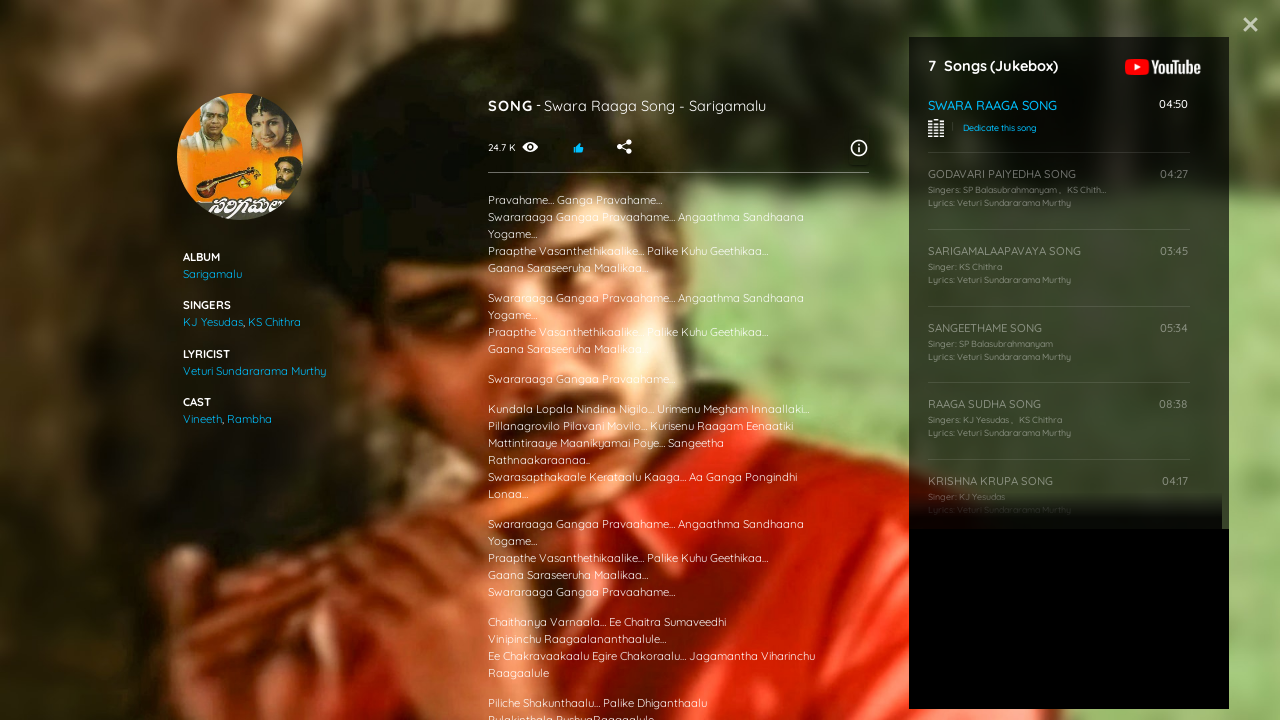

--- FILE ---
content_type: text/html; charset=utf-8
request_url: https://www.vcinema.com/movie/sarigamalu-1993/album/sarigamalu
body_size: 22251
content:
<!DOCTYPE html><html lang="en" dir="ltr"><head>
		<base href="/">
		<meta charset="utf-8">
		<meta name="viewport" content="width=device-width, initial-scale=1">
		<title>Sarigamalu Music Album, Songs &amp; Lyrics | V CINEMA</title>

		<meta name="robots" content="index, follow">
		<meta name="title" content="Sarigamalu Music Album, Songs &amp; Lyrics | V CINEMA">
		<meta name="description" content="Listen to Sarigamalu Songs and Read Lyrics of Swara Raaga Song, Godavari Paiyedha Song, Sarigamalaapavaya Song, Sangeethame Song, Raaga Sudha Song, Krishna Krupa Song, Musical Bits">
		<meta name="keywords" content="Sarigamalu Songs, Download, Movie Songs, MP3 Songs, Telugu Songs, Audio Songs, Video Songs, Lyrics, Patalu, BGM, Naa Songs, Telugu Wap Net, Teluguwap">

		<meta property="og:url" content="about:blank">
		<meta property="og:title" content="Sarigamalu Music Album, Songs &amp; Lyrics | V CINEMA">
		<meta property="og:description" content="Listen to Sarigamalu Songs and Read Lyrics of Swara Raaga Song, Godavari Paiyedha Song, Sarigamalaapavaya Song, Sangeethame Song, Raaga Sudha Song, Krishna Krupa Song, Musical Bits">
		<meta property="og:image" content="https://images.vcinema.com/attachments/74cbce2a-ab95-11e8-a0af-02f113d3ceb6-sarigamalu-music-listing-1.jpg">
		<meta property="og:type" content="website">

		<meta property="twitter:title" content="Sarigamalu Music Album, Songs &amp; Lyrics | V CINEMA">
		<meta property="twitter:description" content="Listen to Sarigamalu Songs and Read Lyrics of Swara Raaga Song, Godavari Paiyedha Song, Sarigamalaapavaya Song, Sangeethame Song, Raaga Sudha Song, Krishna Krupa Song, Musical Bits">
		<meta property="twitter:image" content="https://images.vcinema.com/attachments/74cbce2a-ab95-11e8-a0af-02f113d3ceb6-sarigamalu-music-listing-1.jpg">

		<link rel="icon" type="image/x-icon" href="assets/images/vcinema-logo.svg">
		<link href="https://assets.vcinema.com/vendor/css/css.css" rel="stylesheet">
		<link href="https://assets.vcinema.com/vendor/css/icon.css" rel="stylesheet">
		<script async="" src="https://pagead2.googlesyndication.com/pagead/js/adsbygoogle.js?client=ca-pub-5367538320014994" crossorigin="anonymous"></script>
	<style>@charset "UTF-8";html{width:100vw;overflow-x:hidden}:root{--ck-color-image-caption-background:transparent;--ck-color-image-caption-text:rgba(255, 255, 255, .8);--ck-color-mention-background:hsla(341, 100%, 30%, .1);--ck-color-mention-text:hsl(341, 100%, 30%);--ck-color-table-caption-background:hsl(0, 0%, 97%);--ck-color-table-caption-text:hsl(0, 0%, 20%);--ck-highlight-marker-blue:hsl(201, 97%, 72%);--ck-highlight-marker-green:hsl(120, 93%, 68%);--ck-highlight-marker-pink:hsl(345, 96%, 73%);--ck-highlight-marker-yellow:hsl(60, 97%, 73%);--ck-highlight-pen-green:hsl(112, 100%, 27%);--ck-highlight-pen-red:hsl(0, 85%, 49%);--ck-image-style-spacing:1.5em;--ck-inline-image-style-spacing:calc(var(--ck-image-style-spacing) / 2);--ck-todo-list-checkmark-size:16px}:root{--blue:#007bff;--indigo:#6610f2;--purple:#6f42c1;--pink:#e83e8c;--red:#dc3545;--orange:#fd7e14;--yellow:#ffc107;--green:#28a745;--teal:#20c997;--cyan:#17a2b8;--white:#fff;--gray:#6c757d;--gray-dark:#343a40;--primary:#007bff;--secondary:#6c757d;--success:#28a745;--info:#17a2b8;--warning:#ffc107;--danger:#dc3545;--light:#f8f9fa;--dark:#343a40;--breakpoint-xs:0;--breakpoint-sm:576px;--breakpoint-md:768px;--breakpoint-lg:992px;--breakpoint-xl:1200px;--font-family-sans-serif:-apple-system, BlinkMacSystemFont, "Segoe UI", Roboto, "Helvetica Neue", Arial, "Noto Sans", "Liberation Sans", sans-serif, "Apple Color Emoji", "Segoe UI Emoji", "Segoe UI Symbol", "Noto Color Emoji";--font-family-monospace:SFMono-Regular, Menlo, Monaco, Consolas, "Liberation Mono", "Courier New", monospace}*,*:before,*:after{box-sizing:border-box}html{font-family:sans-serif;line-height:1.15;-webkit-text-size-adjust:100%;-webkit-tap-highlight-color:rgba(0,0,0,0)}body{margin:0;font-family:-apple-system,BlinkMacSystemFont,Segoe UI,Roboto,Helvetica Neue,Arial,Noto Sans,Liberation Sans,sans-serif,"Apple Color Emoji","Segoe UI Emoji",Segoe UI Symbol,"Noto Color Emoji";font-size:1rem;font-weight:400;line-height:1.5;color:#212529;text-align:left;background-color:#fff}@media print{*,*:before,*:after{text-shadow:none!important;box-shadow:none!important}@page{size:a3}body{min-width:992px!important}}*{margin:0;padding:0;scroll-behavior:smooth;-webkit-overflow-scrolling:touch;font-style:normal!important}html{font-size:16px;scroll-behavior:smooth}@media (min-width: 2561px){html{font-size:22px}}@media screen and (min-width: 1921px) and (max-width: 2560px){html{font-size:16px}}@media (min-width: 1681px) and (max-width: 1920px){html{font-size:18px}}@media screen and (min-device-width: 1681px) and (max-device-width: 1920px) and (-webkit-min-device-pixel-ratio: 2) and (-webkit-min-device-pixel-ratio: 2),screen and (min-device-width: 1681px) and (max-device-width: 1920px) and (-webkit-min-device-pixel-ratio: 2) and (min-resolution: 192dpi){html{font-size:24px}}@media screen and (min-device-width: 1680px) and (max-device-width: 1919.98px) and (-webkit-min-device-pixel-ratio: 2) and (-webkit-min-device-pixel-ratio: 2),screen and (min-device-width: 1680px) and (max-device-width: 1919.98px) and (-webkit-min-device-pixel-ratio: 2) and (min-resolution: 192dpi){html{font-size:18px}}@media (min-width: 1367px) and (max-width: 1679.98px){html{font-size:17px}}@media (min-width: 1320px) and (max-width: 1366px){html{font-size:16px}}@media (min-width: 1281px) and (max-width: 1319px){html{font-size:15px}}@media (min-width: 992px) and (max-width: 1280px){html{font-size:13px}}@media (max-width: 991px){@supports not (-webkit-touch-callout: none){html{font-size:17px}}@supports (-webkit-touch-callout: none) and (-webkit-min-device-pixel-ratio: 2){html{font-size:18px}}}body{font-family:Quicksand,Arial,Helvetica,sans-serif!important;-webkit-font-smoothing:auto;-moz-osx-font-smoothing:grayscale;color:#fff;background:#000}@media (min-width: 991px){body::-webkit-scrollbar{width:8px;height:8px}body::-webkit-scrollbar-track{background:transparent}body::-webkit-scrollbar-thumb{background:#4f4f4f;border-radius:9px}}html{background:#000}@media (min-width: 1921px) and (max-width: 2499px){html{font-size:22px}}@media (min-width: 2500px){html{font-size:25px}}@media (min-width: 2561px) and (max-width: 5120px){html{font-size:26px}}app-root{height:100%}@-moz-document url-prefix(){*{scrollbar-width:thin;scrollbar-color:#222 grey}*::-webkit-scrollbar{width:12px}*::-webkit-scrollbar-track{background:grey}*::-webkit-scrollbar-thumb{background-color:#222;border-radius:1.25rem;border:3px solid grey}}body{min-height:100vh!important;position:relative}@charset "UTF-8";@charset "UTF-8"</style><link rel="stylesheet" href="styles.f187e9fa8aa4cb82.css"><script async="" src="https://www.googletagmanager.com/gtag/js?id=G-CG08M88CNC"></script><style ng-transition="vCinemaApp">.cookie-consent[_ngcontent-sc240]{position:fixed;bottom:0;display:block;background:rgba(0,0,0,.7);border-top:1px solid #fff;color:#eee;font-size:14px;padding:15px 0;width:100%;z-index:998}@media screen and (max-width: 991px){.cookie-consent[_ngcontent-sc240]{bottom:60px}}.cookie-consent[_ngcontent-sc240]   .row[_ngcontent-sc240]{overflow:hidden;margin:0 auto;max-width:1220px;padding:0 40px}@media only screen and (max-width: 600px){.cookie-consent[_ngcontent-sc240]   .row[_ngcontent-sc240]{padding:0 20px}}.cookie-consent[_ngcontent-sc240]   .cookie-text[_ngcontent-sc240]{float:left;width:75%;font-family:Quicksand,Arial,Helvetica,sans-serif!important}@media only screen and (max-width: 600px){.cookie-consent[_ngcontent-sc240]   .cookie-text[_ngcontent-sc240]{float:none;width:100%}}.cookie-consent[_ngcontent-sc240]   .cookie-button[_ngcontent-sc240]{float:right;width:25%;text-align:right;margin-top:3px}@media only screen and (max-width: 600px){.cookie-consent[_ngcontent-sc240]   .cookie-button[_ngcontent-sc240]{float:none;width:100%;margin-top:16px;text-align:center}}.cookie-consent[_ngcontent-sc240]   .accept-cookies[_ngcontent-sc240]{background:#00c1ff;border:none;outline:none;border-radius:20px;color:#000;font-weight:700;padding:10px 20px;width:8rem}@media only screen and (max-width: 600px){.cookie-consent[_ngcontent-sc240]   .accept-cookies[_ngcontent-sc240]{min-width:120px}}.cookie-consent[_ngcontent-sc240]   .accept-cookies[_ngcontent-sc240]:hover{color:#fff}.ads-content-footer[_ngcontent-sc240]{height:60px}</style><style ng-transition="vCinemaApp">.global-nav[_ngcontent-sc254]   .navbar-toggler[_ngcontent-sc254]{left:15px;right:auto;color:#fff}.global-nav[_ngcontent-sc254]   .customnav[_ngcontent-sc254]   .nav-item[_ngcontent-sc254]{text-align:center}.global-nav[_ngcontent-sc254]   .customnav[_ngcontent-sc254]   .nav-item[_ngcontent-sc254]   a[_ngcontent-sc254]{margin:0!important;padding-left:0;padding-right:0}.global-nav[_ngcontent-sc254]   .customnav[_ngcontent-sc254]   .nav-item[_ngcontent-sc254]   a[_ngcontent-sc254]   span[_ngcontent-sc254]{display:block}@media screen and (max-width: 991px){.global-nav[_ngcontent-sc254]   .customnav[_ngcontent-sc254]{width:100%!important;transition:width 5s}}span[_ngcontent-sc254]{text-transform:uppercase;display:block!important}.article-left-arrow[_ngcontent-sc254]{position:absolute;left:4%;opacity:.8}.article-left-arrow[_ngcontent-sc254]   .icon-arrow-left[_ngcontent-sc254]{color:#ffffff80;font-size:1.25rem!important}@media (min-width: 767px) and (max-width: 991px){.article-left-arrow[_ngcontent-sc254]{left:2%}}.global-leftarrow[_ngcontent-sc254]{padding:18px 0!important}.VC-logo[_ngcontent-sc254]{width:65px!important}@media (min-width: 1025px){.nav-item[_ngcontent-sc254]:hover{transition:all .2s}.nav-item[_ngcontent-sc254]:hover   .VC-logo[_ngcontent-sc254]   path[_ngcontent-sc254]{fill:#00c0ff!important}.nav-item[_ngcontent-sc254]:hover   .VC-logo[_ngcontent-sc254]   text[_ngcontent-sc254]{fill:#00c0ff!important}}text[_ngcontent-sc254]{fill:#fff9}@media (max-width: 991px){text[_ngcontent-sc254]{fill:#fff}}@media (min-width: 992px){text[_ngcontent-sc254]{fill:#fff6;font-size:.406rem;fill-rule:evenodd;white-space:pre;transform:translate(13%,-6%);font-weight:500}}@media (max-width: 991px){.nav-item.active[_ngcontent-sc254]   span[_ngcontent-sc254]{color:#00c0ff!important}}@media (max-width: 991px){.vcinema-logo[_ngcontent-sc254]   text[_ngcontent-sc254]{font-size:.375rem;transform:translate(19%,-5%)}}.nav-scroll[_ngcontent-sc254]{height:75vh;overflow-y:auto;overflow-x:hidden;-webkit-overflow-scrolling:touch!important}@media (max-width: 991px){.nav-scroll[_ngcontent-sc254]{margin-top:1rem}}.close[_ngcontent-sc254]{top:1rem!important}@media (min-width: 992px){.close[_ngcontent-sc254]{display:none!important}}@media (max-width: 991px){.global-nav-search[_ngcontent-sc254]{height:50px;width:50px}}.menu-item-title[_ngcontent-sc254]{font-size:11px;font-weight:700;white-space:nowrap;text-transform:uppercase;margin-bottom:0}.login-button[_ngcontent-sc254]{transform:translate(25px) translateY(0)}</style><style ng-transition="vCinemaApp">.login-profilepic[_ngcontent-sc257]   img[_ngcontent-sc257]{opacity:.6;transform:translateY(-1px)}@media (min-width: 991px){.login-profilepic[_ngcontent-sc257]{width:1.5rem;height:1.5rem;border-radius:5px;background-color:transparent}}@media (max-width: 991px){.login-profilepic[_ngcontent-sc257]{width:51px;height:51px;border-radius:50%;left:27px;top:41px;background-color:transparent;border:none}}@media (max-width: 991px){.profile[_ngcontent-sc257]{line-height:normal!important}}button[_ngcontent-sc257]{border:none;outline:none}.profile[_ngcontent-sc257]{border:1px solid #252525;border-radius:5px;padding:.313rem}.drop[_ngcontent-sc257]{display:none}@media (min-width: 1025px){.drop[_ngcontent-sc257]:hover{box-shadow:0 0 2px #ffffff8f;display:block;position:absolute;top:100%;right:0;color:#fff;background:#111}}@media (min-width: 1025px) and (max-width: 991px){.drop[_ngcontent-sc257]:hover{left:0;right:auto}}@media (min-width: 1025px){.drop[_ngcontent-sc257]:hover   .btn[_ngcontent-sc257]{color:#fff!important}}.drop[_ngcontent-sc257]{position:absolute;top:100%;right:0;color:#fff;background:#111}@media (max-width: 991px){.drop[_ngcontent-sc257]{left:0;right:auto;top:103%}}.drop[_ngcontent-sc257]   .btn[_ngcontent-sc257]{color:#fff!important}.login-details[_ngcontent-sc257]{line-height:0}@media (min-width: 1025px){.login-details[_ngcontent-sc257]:hover   .drop[_ngcontent-sc257]{display:block}}.fb[_ngcontent-sc257]{color:#fff!important;align-items:baseline;letter-spacing:1px;font-size:.875rem;border:1px solid rgba(255,255,255,.1);border-radius:5px}.fb[_ngcontent-sc257]   i[_ngcontent-sc257]{padding-right:5px}.fb[_ngcontent-sc257]   .fa-facebook[_ngcontent-sc257]{color:#385898;width:-moz-max-content;width:max-content}@media (max-width: 991px){.hide[_ngcontent-sc257]   .drop[_ngcontent-sc257]{display:none}.show[_ngcontent-sc257]   .drop[_ngcontent-sc257]{display:block}}.modal-header[_ngcontent-sc257]{justify-content:flex-end!important;border-bottom:0px!important;padding:0%}.modal-header[_ngcontent-sc257]   .btn-close[_ngcontent-sc257]{margin-right:10px;margin-top:10px;width:40px;height:35px;background:transparent;color:#fff}.modal-bodi[_ngcontent-sc257]{min-height:100%;align-items:center;justify-content:flex-start;display:flex;flex-direction:column;padding:0 10rem;grid-gap:.8rem}@media (max-width: 991px){.modal-bodi[_ngcontent-sc257]{padding:0 4rem}}.modal-bodi[_ngcontent-sc257]   svg[_ngcontent-sc257]{width:150px}@media (max-width: 991px){.modal-bodi[_ngcontent-sc257]   svg[_ngcontent-sc257]{width:100px}}.login-bar[_ngcontent-sc257]{vertical-align:middle;width:100%;border-radius:500px;color:#fff;align-items:center;justify-items:center;font-size:17px!important;font-weight:500;padding:.4rem 0}.google[_ngcontent-sc257]{background-color:#db4a39}.facebook[_ngcontent-sc257]{background-color:#4267b2}.twitter[_ngcontent-sc257]{background-color:#00acee}.mobile[_ngcontent-sc257]{background-color:gray}.modall[_ngcontent-sc257]{width:40%;height:65%;background-color:#000c;align-self:center;border-radius:2%;display:flex;flex-direction:column;justify-content:flex-start}@media (max-width: 991px){.modall[_ngcontent-sc257]{width:80%;height:70%}}.profile__image[_ngcontent-sc257]{max-width:2rem}.profile__initials[_ngcontent-sc257]{width:20px;height:20px;background-color:#000;display:flex;align-items:center;justify-content:center}.profile_intials_text[_ngcontent-sc257]{margin-bottom:0;font-weight:700;color:#00acee;text-transform:uppercase;font-size:1.25rem}</style><style ng-transition="vCinemaApp">.disable-mouse[_ngcontent-sc307]{pointer-events:none}.text-button[_ngcontent-sc307]{font-size:.85rem;text-transform:capitalize;font-weight:500;width:100%;text-align:left;padding:.4rem 0;text-decoration:none;text-align:left!important;color:#fff6;letter-spacing:.5px}.text-button[_ngcontent-sc307]   i[_ngcontent-sc307]{width:20px}.text-button[_ngcontent-sc307]   span[_ngcontent-sc307]{padding-left:.5rem}.text-button[_ngcontent-sc307]:hover{color:#00c1ff!important;background-color:transparent!important}.social-icons-container[_ngcontent-sc307]{margin-top:1.5rem;display:flex;justify-content:flex-start;padding:8px 0!important}.social-icons-container[_ngcontent-sc307]   .social-icon[_ngcontent-sc307]{font-size:18px}.social-icons-container[_ngcontent-sc307]   .social-icon-link[_ngcontent-sc307]{border:1px solid rgba(255,255,255,.4);border-radius:50%;width:30px;height:30px;display:flex;justify-content:center;align-items:center;padding:5px;margin-right:10px;text-decoration:none;color:#4f4f4f}.social-icons-container[_ngcontent-sc307]   .social-icon-link[_ngcontent-sc307]:hover{opacity:1!important;background-color:#00c1ff!important}.social-icons-container[_ngcontent-sc307]   .social-icon-link[_ngcontent-sc307]:hover   i[_ngcontent-sc307]{color:#fff!important}.social-icons-container[_ngcontent-sc307]   .social-icon-link[_ngcontent-sc307]:hover   path[_ngcontent-sc307]{fill:#fff!important}.social-icons-container[_ngcontent-sc307]   .social-icon-link[_ngcontent-sc307]   svg[_ngcontent-sc307]{width:16px!important}.social-icons-container[_ngcontent-sc307]   .social-icon-link[_ngcontent-sc307]   svg[_ngcontent-sc307]   path[_ngcontent-sc307]{fill:#4f4f4f}.copyright-text[_ngcontent-sc307]{font-size:.625rem;margin:.75rem 0px .5rem;color:#4f4f4f}.info-button[_ngcontent-sc307]{background:transparent;color:#fff;padding:0;display:flex;align-items:center;justify-content:center;border:none;outline:none;font-weight:500;font-size:.625rem;font-family:Quicksand,Arial,Helvetica,sans-serif!important;width:100%;min-width:auto}.info-button[_ngcontent-sc307]:hover   mat-icon[_ngcontent-sc307], .info-button[_ngcontent-sc307]:hover   span[_ngcontent-sc307], .info-button-active[_ngcontent-sc307]   mat-icon[_ngcontent-sc307], .info-button-active[_ngcontent-sc307]   span[_ngcontent-sc307]{color:#00c1ff!important}.info-button[_ngcontent-sc307]   mat-icon[_ngcontent-sc307]{width:auto!important;height:auto!important}@media screen and (max-width: 991px){.info-button[_ngcontent-sc307]   .menu-item-title[_ngcontent-sc307]{line-height:2}}.popover-overlay[_ngcontent-sc307]{position:absolute;top:0;left:0;width:100vw;height:100vh;background-color:#00000059}.menu-item-title[_ngcontent-sc307]{font-size:11px;font-weight:700;white-space:nowrap;text-transform:uppercase;margin-bottom:0;color:#fff6}.popover-content[_ngcontent-sc307]{font-size:.825rem}</style><style ng-transition="vCinemaApp">.modal-header[_ngcontent-sc265]{justify-content:flex-end!important;border-bottom:0px!important;padding:0%}.modal-header[_ngcontent-sc265]   .btn-close[_ngcontent-sc265]{margin-right:10px;margin-top:10px;width:40px;height:35px;background:transparent;color:#fff;border:none;outline:none}.modal-bodi[_ngcontent-sc265]{min-height:100%;align-items:center;justify-content:flex-start;display:flex;flex-direction:column;padding:4rem 4rem 0;grid-gap:.8rem}@media (max-width: 767px){.modal-bodi[_ngcontent-sc265]{padding:3rem 1rem 0}}.modal-bodi[_ngcontent-sc265]   svg[_ngcontent-sc265]{width:150px}@media (max-width: 991px){.modal-bodi[_ngcontent-sc265]   svg[_ngcontent-sc265]{width:100px}}.login-bar[_ngcontent-sc265]{position:relative;display:flex;vertical-align:middle;width:100%;border-radius:500px;align-items:center;color:#fff;font-family:Quicksand,Arial,Helvetica,sans-serif!important;font-size:17px!important;font-weight:500;padding:.4rem 0;margin-bottom:1.4rem;border:none;outline:none}.google[_ngcontent-sc265]{background-color:#db4a39}.facebook[_ngcontent-sc265]{background-color:#4267b2}.twitter[_ngcontent-sc265]{background-color:#00acee}.mobile[_ngcontent-sc265]{background-color:gray}.modall[_ngcontent-sc265]{width:100vw;height:100vh;background-color:#000c;align-self:center;display:flex;flex-direction:column;justify-content:center;align-items:center}.modal[_ngcontent-sc265]{position:fixed;top:50%;left:50%;transform:translate(-50%,-50%);background:#fff;min-height:350px;min-width:400px;z-index:99}img[_ngcontent-sc265]{width:80px;margin-bottom:1rem}@media (min-width: 1024px){img[_ngcontent-sc265]{margin-top:1rem;margin-bottom:2rem}}span[_ngcontent-sc265]{margin:auto}.fa[_ngcontent-sc265]{width:2em!important;margin-left:5px;position:absolute}.modall-content[_ngcontent-sc265]{height:550px;width:450px;max-height:600px;max-width:500px;border-radius:3%;border:2px solid #00acee;background:#000}@media (max-width: 991px){.modall-content[_ngcontent-sc265]{width:350px;height:550px;max-width:400px;max-height:550px}}@media (max-height: 630px){.modall-content[_ngcontent-sc265]{overflow:scroll}}.login__icon[_ngcontent-sc265]{position:absolute;top:50%;left:0;transform:translateY(-50%)}.login-button[_ngcontent-sc265]{width:100%;margin-top:25px}@media (max-width: 991px){.login-button[_ngcontent-sc265]{width:90%}}</style><style ng-transition="vCinemaApp">.mat-button .mat-button-focus-overlay,.mat-icon-button .mat-button-focus-overlay{opacity:0}.mat-button:hover:not(.mat-button-disabled) .mat-button-focus-overlay,.mat-stroked-button:hover:not(.mat-button-disabled) .mat-button-focus-overlay{opacity:.04}@media(hover: none){.mat-button:hover:not(.mat-button-disabled) .mat-button-focus-overlay,.mat-stroked-button:hover:not(.mat-button-disabled) .mat-button-focus-overlay{opacity:0}}.mat-button,.mat-icon-button,.mat-stroked-button,.mat-flat-button{box-sizing:border-box;position:relative;-webkit-user-select:none;user-select:none;cursor:pointer;outline:none;border:none;-webkit-tap-highlight-color:rgba(0,0,0,0);display:inline-block;white-space:nowrap;text-decoration:none;vertical-align:baseline;text-align:center;margin:0;min-width:64px;line-height:36px;padding:0 16px;border-radius:4px;overflow:visible}.mat-button::-moz-focus-inner,.mat-icon-button::-moz-focus-inner,.mat-stroked-button::-moz-focus-inner,.mat-flat-button::-moz-focus-inner{border:0}.mat-button.mat-button-disabled,.mat-icon-button.mat-button-disabled,.mat-stroked-button.mat-button-disabled,.mat-flat-button.mat-button-disabled{cursor:default}.mat-button.cdk-keyboard-focused .mat-button-focus-overlay,.mat-button.cdk-program-focused .mat-button-focus-overlay,.mat-icon-button.cdk-keyboard-focused .mat-button-focus-overlay,.mat-icon-button.cdk-program-focused .mat-button-focus-overlay,.mat-stroked-button.cdk-keyboard-focused .mat-button-focus-overlay,.mat-stroked-button.cdk-program-focused .mat-button-focus-overlay,.mat-flat-button.cdk-keyboard-focused .mat-button-focus-overlay,.mat-flat-button.cdk-program-focused .mat-button-focus-overlay{opacity:.12}.mat-button::-moz-focus-inner,.mat-icon-button::-moz-focus-inner,.mat-stroked-button::-moz-focus-inner,.mat-flat-button::-moz-focus-inner{border:0}.mat-raised-button{box-sizing:border-box;position:relative;-webkit-user-select:none;user-select:none;cursor:pointer;outline:none;border:none;-webkit-tap-highlight-color:rgba(0,0,0,0);display:inline-block;white-space:nowrap;text-decoration:none;vertical-align:baseline;text-align:center;margin:0;min-width:64px;line-height:36px;padding:0 16px;border-radius:4px;overflow:visible;transform:translate3d(0, 0, 0);transition:background 400ms cubic-bezier(0.25, 0.8, 0.25, 1),box-shadow 280ms cubic-bezier(0.4, 0, 0.2, 1)}.mat-raised-button::-moz-focus-inner{border:0}.mat-raised-button.mat-button-disabled{cursor:default}.mat-raised-button.cdk-keyboard-focused .mat-button-focus-overlay,.mat-raised-button.cdk-program-focused .mat-button-focus-overlay{opacity:.12}.mat-raised-button::-moz-focus-inner{border:0}.mat-raised-button._mat-animation-noopable{transition:none !important;animation:none !important}.mat-stroked-button{border:1px solid currentColor;padding:0 15px;line-height:34px}.mat-stroked-button .mat-button-ripple.mat-ripple,.mat-stroked-button .mat-button-focus-overlay{top:-1px;left:-1px;right:-1px;bottom:-1px}.mat-fab{box-sizing:border-box;position:relative;-webkit-user-select:none;user-select:none;cursor:pointer;outline:none;border:none;-webkit-tap-highlight-color:rgba(0,0,0,0);display:inline-block;white-space:nowrap;text-decoration:none;vertical-align:baseline;text-align:center;margin:0;min-width:64px;line-height:36px;padding:0 16px;border-radius:4px;overflow:visible;transform:translate3d(0, 0, 0);transition:background 400ms cubic-bezier(0.25, 0.8, 0.25, 1),box-shadow 280ms cubic-bezier(0.4, 0, 0.2, 1);min-width:0;border-radius:50%;width:56px;height:56px;padding:0;flex-shrink:0}.mat-fab::-moz-focus-inner{border:0}.mat-fab.mat-button-disabled{cursor:default}.mat-fab.cdk-keyboard-focused .mat-button-focus-overlay,.mat-fab.cdk-program-focused .mat-button-focus-overlay{opacity:.12}.mat-fab::-moz-focus-inner{border:0}.mat-fab._mat-animation-noopable{transition:none !important;animation:none !important}.mat-fab .mat-button-wrapper{padding:16px 0;display:inline-block;line-height:24px}.mat-mini-fab{box-sizing:border-box;position:relative;-webkit-user-select:none;user-select:none;cursor:pointer;outline:none;border:none;-webkit-tap-highlight-color:rgba(0,0,0,0);display:inline-block;white-space:nowrap;text-decoration:none;vertical-align:baseline;text-align:center;margin:0;min-width:64px;line-height:36px;padding:0 16px;border-radius:4px;overflow:visible;transform:translate3d(0, 0, 0);transition:background 400ms cubic-bezier(0.25, 0.8, 0.25, 1),box-shadow 280ms cubic-bezier(0.4, 0, 0.2, 1);min-width:0;border-radius:50%;width:40px;height:40px;padding:0;flex-shrink:0}.mat-mini-fab::-moz-focus-inner{border:0}.mat-mini-fab.mat-button-disabled{cursor:default}.mat-mini-fab.cdk-keyboard-focused .mat-button-focus-overlay,.mat-mini-fab.cdk-program-focused .mat-button-focus-overlay{opacity:.12}.mat-mini-fab::-moz-focus-inner{border:0}.mat-mini-fab._mat-animation-noopable{transition:none !important;animation:none !important}.mat-mini-fab .mat-button-wrapper{padding:8px 0;display:inline-block;line-height:24px}.mat-icon-button{padding:0;min-width:0;width:40px;height:40px;flex-shrink:0;line-height:40px;border-radius:50%}.mat-icon-button i,.mat-icon-button .mat-icon{line-height:24px}.mat-button-ripple.mat-ripple,.mat-button-focus-overlay{top:0;left:0;right:0;bottom:0;position:absolute;pointer-events:none;border-radius:inherit}.mat-button-ripple.mat-ripple:not(:empty){transform:translateZ(0)}.mat-button-focus-overlay{opacity:0;transition:opacity 200ms cubic-bezier(0.35, 0, 0.25, 1),background-color 200ms cubic-bezier(0.35, 0, 0.25, 1)}._mat-animation-noopable .mat-button-focus-overlay{transition:none}.mat-button-ripple-round{border-radius:50%;z-index:1}.mat-button .mat-button-wrapper>*,.mat-flat-button .mat-button-wrapper>*,.mat-stroked-button .mat-button-wrapper>*,.mat-raised-button .mat-button-wrapper>*,.mat-icon-button .mat-button-wrapper>*,.mat-fab .mat-button-wrapper>*,.mat-mini-fab .mat-button-wrapper>*{vertical-align:middle}.mat-form-field:not(.mat-form-field-appearance-legacy) .mat-form-field-prefix .mat-icon-button,.mat-form-field:not(.mat-form-field-appearance-legacy) .mat-form-field-suffix .mat-icon-button{display:inline-flex;justify-content:center;align-items:center;font-size:inherit;width:2.5em;height:2.5em}.mat-flat-button::before,.mat-raised-button::before,.mat-fab::before,.mat-mini-fab::before{margin:calc(calc(var(--mat-focus-indicator-border-width, 3px) + 2px) * -1)}.mat-stroked-button::before{margin:calc(calc(var(--mat-focus-indicator-border-width, 3px) + 3px) * -1)}.cdk-high-contrast-active .mat-button,.cdk-high-contrast-active .mat-flat-button,.cdk-high-contrast-active .mat-raised-button,.cdk-high-contrast-active .mat-icon-button,.cdk-high-contrast-active .mat-fab,.cdk-high-contrast-active .mat-mini-fab{outline:solid 1px}</style><style ng-transition="vCinemaApp">.mat-icon{-webkit-user-select:none;user-select:none;background-repeat:no-repeat;display:inline-block;fill:currentColor;height:24px;width:24px;overflow:hidden}.mat-icon.mat-icon-inline{font-size:inherit;height:inherit;line-height:inherit;width:inherit}.mat-icon.mat-ligature-font[fontIcon]::before{content:attr(fontIcon)}[dir=rtl] .mat-icon-rtl-mirror{transform:scale(-1, 1)}.mat-form-field:not(.mat-form-field-appearance-legacy) .mat-form-field-prefix .mat-icon,.mat-form-field:not(.mat-form-field-appearance-legacy) .mat-form-field-suffix .mat-icon{display:block}.mat-form-field:not(.mat-form-field-appearance-legacy) .mat-form-field-prefix .mat-icon-button .mat-icon,.mat-form-field:not(.mat-form-field-appearance-legacy) .mat-form-field-suffix .mat-icon-button .mat-icon{margin:auto}</style><style ng-transition="vCinemaApp">mat-menu{display:none}.mat-menu-panel{min-width:112px;max-width:280px;overflow:auto;-webkit-overflow-scrolling:touch;max-height:calc(100vh - 48px);border-radius:4px;outline:0;min-height:64px;position:relative}.mat-menu-panel.ng-animating{pointer-events:none}.cdk-high-contrast-active .mat-menu-panel{outline:solid 1px}.mat-menu-content:not(:empty){padding-top:8px;padding-bottom:8px}.mat-menu-item{-webkit-user-select:none;user-select:none;cursor:pointer;outline:none;border:none;-webkit-tap-highlight-color:rgba(0,0,0,0);white-space:nowrap;overflow:hidden;text-overflow:ellipsis;display:block;line-height:48px;height:48px;padding:0 16px;text-align:left;text-decoration:none;max-width:100%;position:relative}.mat-menu-item::-moz-focus-inner{border:0}.mat-menu-item[disabled]{cursor:default}[dir=rtl] .mat-menu-item{text-align:right}.mat-menu-item .mat-icon{margin-right:16px;vertical-align:middle}.mat-menu-item .mat-icon svg{vertical-align:top}[dir=rtl] .mat-menu-item .mat-icon{margin-left:16px;margin-right:0}.mat-menu-item[disabled]::after{display:block;position:absolute;content:"";top:0;left:0;bottom:0;right:0}.cdk-high-contrast-active .mat-menu-item{margin-top:1px}.mat-menu-item-submenu-trigger{padding-right:32px}[dir=rtl] .mat-menu-item-submenu-trigger{padding-right:16px;padding-left:32px}.mat-menu-submenu-icon{position:absolute;top:50%;right:16px;transform:translateY(-50%);width:5px;height:10px;fill:currentColor}[dir=rtl] .mat-menu-submenu-icon{right:auto;left:16px;transform:translateY(-50%) scaleX(-1)}.cdk-high-contrast-active .mat-menu-submenu-icon{fill:CanvasText}button.mat-menu-item{width:100%}.mat-menu-item .mat-menu-ripple{top:0;left:0;right:0;bottom:0;position:absolute;pointer-events:none}</style><style ng-transition="vCinemaApp">.user__global-nav[_ngcontent-sc256]   ul[_ngcontent-sc256]{margin-bottom:0!important}@media screen and (-webkit-min-device-pixel-ratio: 0){.user__global-nav[_ngcontent-sc256]   .user-prof[_ngcontent-sc256]{border-radius:3px}}.user__global-nav[_ngcontent-sc256]   .title[_ngcontent-sc256]{width:6.25rem;white-space:nowrap;overflow:hidden;text-overflow:ellipsis;position:absolute;z-index:99;top:52%;font-size:.875rem;color:#ffffff80}@media screen and (max-width: 991px){.user__global-nav[_ngcontent-sc256]   .title[_ngcontent-sc256]{width:5rem;z-index:999;top:1.438rem;position:fixed}}.user__global-nav[_ngcontent-sc256]   .global-title-container[_ngcontent-sc256]{height:50px;display:flex;position:absolute;left:9%}@media screen and (max-width: 991px){.user__global-nav[_ngcontent-sc256]   .global-title-container[_ngcontent-sc256]{left:13%}}.user__global-nav[_ngcontent-sc256]   .scale-7[_ngcontent-sc256]{cursor:pointer}.user__global-nav[_ngcontent-sc256]   .scale-7[_ngcontent-sc256]   path[_ngcontent-sc256]{stroke-width:.25px;stroke:#ffffffb3}.user__global-nav[_ngcontent-sc256]   .search__helper-text[_ngcontent-sc256]{font-size:.875rem;color:#fff;text-transform:capitalize;width:65px;display:inline-block;text-align:right;margin:0 1rem}.user__global-nav[_ngcontent-sc256]   .search__helper-text[_ngcontent-sc256]   .anime[_ngcontent-sc256]{padding-right:2px;float:right;overflow:hidden;border-right:2px solid #00c0ff;white-space:nowrap;animation:typing 2.5s steps(20,end),blink-caret .75s step-end infinite}@keyframes typing{0%{width:0}to{width:100%}}@keyframes blink-caret{0%,to{border-color:transparent}50%{border-color:#00c0ff}}@keyframes ripple{0%{opacity:1;transform:scaleZ(1)}to{opacity:0;transform:scale3d(1.5,1.5,1)}}</style><style ng-transition="vCinemaApp">.v-music[_ngcontent-sc369]{position:absolute;z-index:999;right:4%;top:0;min-width:300px;height:100vh;align-items:center;display:flex}@media (max-width: 991px){.v-music[_ngcontent-sc369]{height:inherit}}@media (max-width: 991px){.music-container[_ngcontent-sc369]{background-image:none!important}.v-music[_ngcontent-sc369]{z-index:9;right:0;width:100%}}.album-container[_ngcontent-sc369]{background-repeat:no-repeat;background-size:cover;background-position:center}.close[_ngcontent-sc369]{position:fixed;z-index:999}@media (min-width: 992px){.close[_ngcontent-sc369]{z-index:99999}}.close-song[_ngcontent-sc369]{width:60px;position:absolute;top:0;z-index:99}</style><style ng-transition="vCinemaApp">.mat-tab-group{display:flex;flex-direction:column;max-width:100%}.mat-tab-group.mat-tab-group-inverted-header{flex-direction:column-reverse}.mat-tab-label{height:48px;padding:0 24px;cursor:pointer;box-sizing:border-box;opacity:.6;min-width:160px;text-align:center;display:inline-flex;justify-content:center;align-items:center;white-space:nowrap;position:relative}.mat-tab-label:focus{outline:none}.mat-tab-label:focus:not(.mat-tab-disabled){opacity:1}.mat-tab-label.mat-tab-disabled{cursor:default}.cdk-high-contrast-active .mat-tab-label.mat-tab-disabled{opacity:.5}.mat-tab-label .mat-tab-label-content{display:inline-flex;justify-content:center;align-items:center;white-space:nowrap}.cdk-high-contrast-active .mat-tab-label{opacity:1}@media(max-width: 599px){.mat-tab-label{padding:0 12px}}@media(max-width: 959px){.mat-tab-label{padding:0 12px}}.mat-tab-group[mat-stretch-tabs]>.mat-tab-header .mat-tab-label{flex-basis:0;flex-grow:1}.mat-tab-body-wrapper{position:relative;overflow:hidden;display:flex;transition:height 500ms cubic-bezier(0.35, 0, 0.25, 1)}.mat-tab-body-wrapper._mat-animation-noopable{transition:none !important;animation:none !important}.mat-tab-body{top:0;left:0;right:0;bottom:0;position:absolute;display:block;overflow:hidden;outline:0;flex-basis:100%}.mat-tab-body.mat-tab-body-active{position:relative;overflow-x:hidden;overflow-y:auto;z-index:1;flex-grow:1}.mat-tab-group.mat-tab-group-dynamic-height .mat-tab-body.mat-tab-body-active{overflow-y:hidden}</style><style ng-transition="vCinemaApp">.mat-tab-header{display:flex;overflow:hidden;position:relative;flex-shrink:0}.mat-tab-header-pagination{-webkit-user-select:none;user-select:none;position:relative;display:none;justify-content:center;align-items:center;min-width:32px;cursor:pointer;z-index:2;-webkit-tap-highlight-color:rgba(0,0,0,0);touch-action:none;box-sizing:content-box;background:none;border:none;outline:0;padding:0}.mat-tab-header-pagination::-moz-focus-inner{border:0}.mat-tab-header-pagination-controls-enabled .mat-tab-header-pagination{display:flex}.mat-tab-header-pagination-before,.mat-tab-header-rtl .mat-tab-header-pagination-after{padding-left:4px}.mat-tab-header-pagination-before .mat-tab-header-pagination-chevron,.mat-tab-header-rtl .mat-tab-header-pagination-after .mat-tab-header-pagination-chevron{transform:rotate(-135deg)}.mat-tab-header-rtl .mat-tab-header-pagination-before,.mat-tab-header-pagination-after{padding-right:4px}.mat-tab-header-rtl .mat-tab-header-pagination-before .mat-tab-header-pagination-chevron,.mat-tab-header-pagination-after .mat-tab-header-pagination-chevron{transform:rotate(45deg)}.mat-tab-header-pagination-chevron{border-style:solid;border-width:2px 2px 0 0;height:8px;width:8px}.mat-tab-header-pagination-disabled{box-shadow:none;cursor:default}.mat-tab-list{flex-grow:1;position:relative;transition:transform 500ms cubic-bezier(0.35, 0, 0.25, 1)}.mat-ink-bar{position:absolute;bottom:0;height:2px;transition:500ms cubic-bezier(0.35, 0, 0.25, 1)}.mat-ink-bar._mat-animation-noopable{transition:none !important;animation:none !important}.mat-tab-group-inverted-header .mat-ink-bar{bottom:auto;top:0}.cdk-high-contrast-active .mat-ink-bar{outline:solid 2px;height:0}.mat-tab-labels{display:flex}[mat-align-tabs=center]>.mat-tab-header .mat-tab-labels{justify-content:center}[mat-align-tabs=end]>.mat-tab-header .mat-tab-labels{justify-content:flex-end}.mat-tab-label-container{display:flex;flex-grow:1;overflow:hidden;z-index:1}.mat-tab-list._mat-animation-noopable{transition:none !important;animation:none !important}.mat-tab-label{height:48px;padding:0 24px;cursor:pointer;box-sizing:border-box;opacity:.6;min-width:160px;text-align:center;display:inline-flex;justify-content:center;align-items:center;white-space:nowrap;position:relative}.mat-tab-label:focus{outline:none}.mat-tab-label:focus:not(.mat-tab-disabled){opacity:1}.mat-tab-label.mat-tab-disabled{cursor:default}.cdk-high-contrast-active .mat-tab-label.mat-tab-disabled{opacity:.5}.mat-tab-label .mat-tab-label-content{display:inline-flex;justify-content:center;align-items:center;white-space:nowrap}.cdk-high-contrast-active .mat-tab-label{opacity:1}.mat-tab-label::before{margin:5px}@media(max-width: 599px){.mat-tab-label{min-width:72px}}</style><style ng-transition="vCinemaApp">.mat-tab-body-content{height:100%;overflow:auto}.mat-tab-group-dynamic-height .mat-tab-body-content{overflow:hidden}.mat-tab-body-content[style*="visibility: hidden"]{display:none}</style><style ng-transition="vCinemaApp">.music-parent[_ngcontent-sc329]{font-weight:500}@media (min-width: 991px){.music-parent[_ngcontent-sc329]{margin-top:1rem}}ul[_ngcontent-sc329]:first-child   li[_ngcontent-sc329]:first-child{border-top:none}li[_ngcontent-sc329]   .hover-data[_ngcontent-sc329]   p[_ngcontent-sc329]{width:12.5rem}@media (min-width: 1025px){li[_ngcontent-sc329]:hover{color:#fff;align-items:center}li[_ngcontent-sc329]:hover   .song-name[_ngcontent-sc329]{color:#00c0ff;font-size:1rem}li[_ngcontent-sc329]:hover   .hover-data[_ngcontent-sc329]{display:block;font-size:.688rem}li[_ngcontent-sc329]:hover   .plus[_ngcontent-sc329]{display:flex!important;font-weight:500;color:#000;font-size:1.25rem;line-height:1.1;margin-right:1px;margin-top:1px}li[_ngcontent-sc329]:hover   .songs-data[_ngcontent-sc329]   .playlist-details[_ngcontent-sc329]{align-self:center}li[_ngcontent-sc329]:hover   .add-playlist[_ngcontent-sc329]{height:1.563rem;width:1.563rem;border-radius:50%;background-color:#00c0ff;display:none}li[_ngcontent-sc329]:hover   .wishlist[_ngcontent-sc329]{display:block!important;height:inherit}}li[_ngcontent-sc329]   .active[_ngcontent-sc329]{color:#fff}li[_ngcontent-sc329]   .active[_ngcontent-sc329]   .song-name[_ngcontent-sc329]{color:#00c0ff;font-size:1rem}li[_ngcontent-sc329]   .active[_ngcontent-sc329]   .details[_ngcontent-sc329]{max-height:0;visibility:hidden}li[_ngcontent-sc329]   .active[_ngcontent-sc329]   .hover-data[_ngcontent-sc329]{font-size:.688rem}li[_ngcontent-sc329]   .active[_ngcontent-sc329]   .plus[_ngcontent-sc329]{display:flex!important;font-weight:500;color:#000;font-size:1.25rem;line-height:1.1;margin-right:1px;margin-top:1px}li[_ngcontent-sc329]   .active[_ngcontent-sc329]   .songs-data[_ngcontent-sc329]   .playlist-details[_ngcontent-sc329]{align-self:center}li[_ngcontent-sc329]   .active[_ngcontent-sc329]   .add-playlist[_ngcontent-sc329]{height:1.563rem;width:1.563rem;border-radius:50%;background-color:#00c0ff;display:none}li[_ngcontent-sc329]   .active[_ngcontent-sc329]   .wishlist[_ngcontent-sc329]{display:block!important;height:inherit}li[_ngcontent-sc329]   .active[_ngcontent-sc329]   .playlist-details[_ngcontent-sc329]{opacity:1}li[_ngcontent-sc329]   .active[_ngcontent-sc329]   .add[_ngcontent-sc329]{font-size:.688rem}.music-player-div[_ngcontent-sc329]{background-color:#ffffff0d}@media (max-width: 991px){.music-player-div[_ngcontent-sc329]{background-color:transparent}}.music-player-div[_ngcontent-sc329]   img[_ngcontent-sc329]{height:100%!important}.active[_ngcontent-sc329]   li[_ngcontent-sc329]   .song-name[_ngcontent-sc329]{color:#00c0ff;font-size:1rem}.active[_ngcontent-sc329]   li[_ngcontent-sc329]   .details[_ngcontent-sc329]{display:none}.active[_ngcontent-sc329]   li[_ngcontent-sc329]   .hover-data[_ngcontent-sc329]{display:block;font-size:.688rem}.active[_ngcontent-sc329]   li[_ngcontent-sc329]   .plus[_ngcontent-sc329]{display:flex!important;justify-content:center!important;font-weight:700;color:#000}.active[_ngcontent-sc329]   li[_ngcontent-sc329]   .songs-data[_ngcontent-sc329]   .playlist-details[_ngcontent-sc329]{align-self:center}.active[_ngcontent-sc329]   li[_ngcontent-sc329]   .wishlist[_ngcontent-sc329]{height:1.563rem;width:1.563rem;border-radius:50%;background-color:#00c0ff;display:block!important}.active[_ngcontent-sc329]   li[_ngcontent-sc329]   .add[_ngcontent-sc329]{font-size:.688rem}.active[_ngcontent-sc329]   li[_ngcontent-sc329]   .hover-data[_ngcontent-sc329]{display:block!important}.song-shadow[_ngcontent-sc329]{position:absolute;bottom:0;height:2.75rem;width:98%;left:0;background:linear-gradient(0deg,rgba(0,0,0,.8575805322) 30%,rgba(9,9,9,.5886729692) 64%,rgba(24,24,24,.0592612045) 100%)}.album-name[_ngcontent-sc329]{height:9.375rem;width:9.375rem;border-radius:50%;overflow:hidden}section[_ngcontent-sc329]{font-weight:500}.music-parent[_ngcontent-sc329]{background:rgba(0,0,0,.65);padding-bottom:0!important}@media (max-width: 991px){.music-parent[_ngcontent-sc329]{background:center}}.space-height[_ngcontent-sc329]{width:100%;height:500px}.music[_ngcontent-sc329]{overflow-y:scroll;height:calc(100vh - 22rem);padding-bottom:2.75em}@media (max-width: 991px){.music[_ngcontent-sc329]{padding-bottom:150px}}.music[_ngcontent-sc329]   ul[_ngcontent-sc329]   li[_ngcontent-sc329]{cursor:pointer}.progressbar-play[_ngcontent-sc329]{position:inherit;width:98%;bottom:0;background:rgb(0,0,0);width:100%;display:flex;align-items:center;justify-content:center;overflow:hidden}@media (max-width: 991px){.progressbar-play[_ngcontent-sc329]{bottom:68px}}.progressbar-play[_ngcontent-sc329]   .vjs-poster[_ngcontent-sc329]{background-size:contain!important}ul[_ngcontent-sc329]{list-style:none}.song-data[_ngcontent-sc329]{opacity:.4;border-top:1px solid rgba(255,255,255,.2);font-weight:500;transition:5s}@media (min-width: 1025px){.song-data[_ngcontent-sc329]:hover{opacity:1;font-size:1rem}}.Lyrics[_ngcontent-sc329]{overflow-y:scroll;height:60vh}li[_ngcontent-sc329]:first-child   .song-data[_ngcontent-sc329]{border-top:none}.bg-overlay-sec1[_ngcontent-sc329]{background:linear-gradient(90deg,rgba(0,0,0,.85) 0%,rgba(0,0,0,.85) 100%);height:100%;width:100%}@media (max-width: 991px){section[_ngcontent-sc329]{background-image:none!important}.section-trivia[_ngcontent-sc329], .scroll[_ngcontent-sc329]{height:100%}.lyrics-shadow[_ngcontent-sc329], .song-shadow[_ngcontent-sc329]{display:none}.song-name[_ngcontent-sc329]{text-transform:capitalize!important}}@media screen and (max-width: 991px){.music[_ngcontent-sc329]{padding-bottom:2rem!important;overflow:auto;-webkit-overflow-scrolling:touch!important;padding-left:1rem!important;padding-right:1rem!important}.other-favs[_ngcontent-sc329]{padding:10px 20px;width:100%;z-index:9}}.plus[_ngcontent-sc329], .wishlist[_ngcontent-sc329]{display:none!important}.details[_ngcontent-sc329]   .ellipsis-song[_ngcontent-sc329]{height:auto}.ellipsis-song[_ngcontent-sc329]{display:block;max-width:90%;-webkit-line-clamp:1;overflow:hidden;text-overflow:ellipsis;word-break:break-all}.ellipsis-song[_ngcontent-sc329]   .ellipsis[_ngcontent-sc329]{-webkit-line-clamp:2!important}.song-details[_ngcontent-sc329]{width:85%}.playlist-details[_ngcontent-sc329]{flex-basis:15%;justify-content:center;opacity:.4}.current-time[_ngcontent-sc329]{display:none}.shuffel[_ngcontent-sc329]{background-image:url(/assets/images/music-player/repeat.png)!important;background:transparent;border:transparent;height:.938rem;background-repeat:no-repeat;background-size:cover;width:1.125rem}.loop[_ngcontent-sc329]{background-image:url(/assets/images/music-player/shuffle.png)!important;background:transparent;border:transparent;height:.938rem;background-repeat:no-repeat;background-size:cover;width:1.125rem}.music-shadow[_ngcontent-sc329]{position:relative}.data[_ngcontent-sc329]{display:flex;justify-content:flex-start;width:100%;align-items:flex-end;letter-spacing:.3px}@media screen and (max-width: 991px){.data[_ngcontent-sc329]{padding:0 1rem .375rem!important;background:rgba(255,255,255,.05)!important;margin-right:.313rem;height:100%}}@media (max-width: 991px){.ellipsis[_ngcontent-sc329]{-webkit-line-clamp:1;white-space:nowrap;overflow:hidden;text-overflow:ellipsis}ul[_ngcontent-sc329]:last-child{padding-bottom:6rem}}.respo-song[_ngcontent-sc329]{flex-basis:80%}#slide-3[_ngcontent-sc329]{align-items:initial;flex-direction:column;font-weight:500}#slide-3[_ngcontent-sc329]   .row[_ngcontent-sc329]{margin:0!important}#slide-3[_ngcontent-sc329]   h5[_ngcontent-sc329]{font-size:.75rem;margin-bottom:0}#slide-3[_ngcontent-sc329]   .star-rating[_ngcontent-sc329]   .review-status[_ngcontent-sc329]{text-transform:capitalize;font-size:.688rem;display:flex;justify-content:center;padding-top:.3rem;color:#00c0ff}#slide-3[_ngcontent-sc329]   .rate-stars[_ngcontent-sc329]{margin-top:.3rem!important;padding-bottom:0!important}#slide-3[_ngcontent-sc329]   .rate-stars[_ngcontent-sc329]   li[_ngcontent-sc329]{height:-moz-fit-content;height:fit-content;border:none}#slide-3[_ngcontent-sc329]   .rate-stars[_ngcontent-sc329]   li[_ngcontent-sc329]   img[_ngcontent-sc329]{width:1.35rem}#slide-3[_ngcontent-sc329]   .rate-stars[_ngcontent-sc329]   li[_ngcontent-sc329]   p[_ngcontent-sc329]{position:relative;top:2px}#slide-3[_ngcontent-sc329]   .rate-stars[_ngcontent-sc329]   li[_ngcontent-sc329]:last-child{margin-bottom:0!important}#slide-3[_ngcontent-sc329]   .your-rating[_ngcontent-sc329]{display:flex;align-items:center;justify-content:center;flex-direction:column}#slide-3[_ngcontent-sc329]   .your-rating[_ngcontent-sc329]   span[_ngcontent-sc329]{display:block;text-transform:capitalize;color:#fff6;font-size:.688rem;padding-bottom:.35rem}#slide-3[_ngcontent-sc329]   .your-rating[_ngcontent-sc329]   h5[_ngcontent-sc329]{font-size:.75rem;color:#fff9;font-size:1.2rem}.rating[_ngcontent-sc329]   .progress-value[_ngcontent-sc329]   span[_ngcontent-sc329]{font-size:.844rem}.loader-height[_ngcontent-sc329]{position:absolute;width:100%;background:#0d0d0d;height:90px;bottom:0;left:0}@media (max-width: 991px){.loader-height[_ngcontent-sc329]{position:relative;top:-20px;left:-25px;background:transparent}}@media screen and (min-width: 1024px){.play-load[_ngcontent-sc329]{position:absolute;inset:0}}@media (max-width: 991px){.play-load[_ngcontent-sc329]{z-index:-9!important}}.h-80[_ngcontent-sc329]{height:120px}.h-80[_ngcontent-sc329]   a[_ngcontent-sc329]{z-index:999;top:62%;transform:translateY(-50%);transition:opacity .2s linear}.h-80[_ngcontent-sc329]   a[_ngcontent-sc329]:hover{cursor:pointer;opacity:1}@media (max-width: 991px){.bg[_ngcontent-sc329]{background-attachment:fixed;background-position-y:48px}}@media (max-width: 991px){.bg-op[_ngcontent-sc329]{background:rgba(0,0,0,.8);height:100%;overflow:auto;padding-top:92px!important}}.seprate[_ngcontent-sc329]{padding:0 .625rem;color:#fff;opacity:.3;font-size:.688rem;font-weight:100}.hover-data[_ngcontent-sc329]{font-weight:500}@media screen and (max-width: 991px){.hover-data[_ngcontent-sc329]   a[_ngcontent-sc329]:active{-moz-outline-radius:50%;animation:outline 5s linear;animation-name:fadeOut;animation-duration:1s;animation-fill-mode:both}}.wishlist[_ngcontent-sc329]{position:relative}@media screen and (max-width: 991px){.wishlist[_ngcontent-sc329]   span[_ngcontent-sc329]:active:before{-moz-outline-radius:50%;animation:outline 5s linear;animation-name:fadeOut;animation-duration:1s;animation-fill-mode:both;content:"";border-radius:50%;padding:1.2rem;position:absolute;left:50%;top:50%;transform:translate(-50%,-50%)}}@media screen and (max-width: 991px){.music-shuffle[_ngcontent-sc329]:active:before, .music-repeat[_ngcontent-sc329]:active:before{-moz-outline-radius:50%;animation:outline 5s linear;animation-name:fadeOut;animation-duration:1s;animation-fill-mode:both;content:"";border-radius:50%;padding:1.2rem;position:absolute;left:50%;top:50%;transform:translate(-50%,-50%)}}@keyframes fadeOut{0%{box-shadow:inset 10px 10px 149px 150px #4d4d4d80}to{box-shadow:none}}.shuffleactive[_ngcontent-sc329]{opacity:.9!important}.play-load[_ngcontent-sc329]{position:absolute;left:50%;top:50%;max-width:100%;width:auto!important;transform:translate(-50%,-50%)}@media screen and (max-width: 991px){.play-load[_ngcontent-sc329]{transform:translate(-60%,-45%);margin-left:0;margin-top:0}}.lhs-album[_ngcontent-sc329]{flex-basis:75%;padding:0}.resp-rating[_ngcontent-sc329]{padding-top:0}.total-users[_ngcontent-sc329]{line-height:10px}.total-users[_ngcontent-sc329]   p[_ngcontent-sc329]   span[_ngcontent-sc329], .fs-10px[_ngcontent-sc329]{font-size:.625rem}.fs-11px[_ngcontent-sc329]{font-size:.688rem}.album-presenter[_ngcontent-sc329]{display:block;-webkit-line-clamp:1;-webkit-box-orient:vertical;overflow:hidden;text-overflow:ellipsis;word-break:break-all;height:27px}.rating[_ngcontent-sc329]   .progress[_ngcontent-sc329]{width:2.7rem;height:2.7rem;line-height:2.7rem}@media screen and (min-width: 991px){.music-shadow[_ngcontent-sc329]   .music[_ngcontent-sc329]   li.song-name-container[_ngcontent-sc329]:first-child{padding-top:0!important;margin-top:-5px}}@media screen and (max-width: 991px){.music-shadow[_ngcontent-sc329]   .music[_ngcontent-sc329]   li.song-name-container[_ngcontent-sc329]:first-child{padding-top:1rem!important}}@media screen and (max-width: 991px){.music-shadow[_ngcontent-sc329]   .music[_ngcontent-sc329]   li.song-name-container[_ngcontent-sc329]:first-child   .add[_ngcontent-sc329]{padding-top:0!important}}@media screen and (min-width: 1025px){.music-shadow[_ngcontent-sc329]   .music[_ngcontent-sc329]   li.song-name-container[_ngcontent-sc329]:first-child:hover   .add[_ngcontent-sc329]{position:relative;top:0}}.album-details[_ngcontent-sc329]{margin-left:0!important}.add[_ngcontent-sc329]{padding:0!important}li[_ngcontent-sc329]{padding:1rem 0 1.2rem;border-bottom:.5px solid rgba(255,255,255,.1)}@media (max-width: 991px){li[_ngcontent-sc329]{border-bottom:.5px solid rgba(255,255,255,.2)}}li[_ngcontent-sc329]   .hover-data[_ngcontent-sc329]{max-height:0;visibility:hidden;transition:max-height .5s linear;margin:0!important;color:#fff;display:flex!important}@media (min-width: 1025px){li[_ngcontent-sc329]:hover   .hover-data[_ngcontent-sc329]{max-height:none;max-height:initial;visibility:visible}li[_ngcontent-sc329]:hover   .add[_ngcontent-sc329]   .song-details[_ngcontent-sc329], li[_ngcontent-sc329]:hover   .add[_ngcontent-sc329]   .playlist-details[_ngcontent-sc329]{opacity:1}}li[_ngcontent-sc329]:active   .playlist-details[_ngcontent-sc329]{opacity:1}li[_ngcontent-sc329]   .add[_ngcontent-sc329]   .details[_ngcontent-sc329]{padding:0rem 0 .313rem}li[_ngcontent-sc329]   .add[_ngcontent-sc329]   .song-details[_ngcontent-sc329]{opacity:.4}li[_ngcontent-sc329]   .add.active[_ngcontent-sc329]   .hover-data[_ngcontent-sc329]{max-height:none;max-height:initial;visibility:visible}li[_ngcontent-sc329]   .add.active[_ngcontent-sc329]   .song-details[_ngcontent-sc329]{opacity:1}li[_ngcontent-sc329]:last-child{border-bottom:none}@media (max-width: 991px){.add.active[_ngcontent-sc329]   .songs-data[_ngcontent-sc329]   .song-details[_ngcontent-sc329]   .details[_ngcontent-sc329]{padding:0}.music-shuffle[_ngcontent-sc329]{background-color:transparent;border:0;position:absolute;top:37%;right:7%;opacity:.5;z-index:9}.music-repeat[_ngcontent-sc329]{background-color:transparent;border:0;position:absolute;top:37%;left:7%;opacity:.5;z-index:9}}.share-options[_ngcontent-sc329]{display:none}.share-space[_ngcontent-sc329]{justify-content:space-evenly;padding:10px 0;display:flex;width:100%}.share-space[_ngcontent-sc329]   div[_ngcontent-sc329]   svg[_ngcontent-sc329]:hover{cursor:pointer;transform:scale(1.1)}@media (max-width: 991px){.image-cont-listing[_ngcontent-sc329]{position:relative;top:70px;overflow-y:auto;overflow-x:hidden}}@media (max-width: 991px){.hover-img[_ngcontent-sc329]{border:1px solid #131313}}.ellip[_ngcontent-sc329]{-webkit-line-clamp:1;white-space:nowrap;overflow:hidden;text-overflow:ellipsis}.utube-icon[_ngcontent-sc329]{width:-moz-max-content;width:max-content;float:left;line-height:1}.youtube-logo[_ngcontent-sc329]{width:84px}.dedicate-share[_ngcontent-sc329]{position:absolute;top:0;right:50%;overflow:visible}.dedicate-text[_ngcontent-sc329]{position:relative}.dedicate-text[_ngcontent-sc329]   .list-icons[_ngcontent-sc329]{white-space:nowrap}.topRight[_ngcontent-sc329]{padding-bottom:0!important}.song-name[_ngcontent-sc329], .ellips[_ngcontent-sc329]{white-space:nowrap;max-width:80%;display:block}.ellipsis[_ngcontent-sc329]{-webkit-line-clamp:1}.songs-data[_ngcontent-sc329]{position:relative}</style><style ng-transition="vCinemaApp">svg[_ngcontent-sc280]{cursor:pointer}svg[_ngcontent-sc280]:hover{transform:scale(1.1)}</style><style ng-transition="vCinemaApp">svg[_ngcontent-sc271]{cursor:pointer}svg[_ngcontent-sc271]:hover{transform:scale(1.1)}</style><style ng-transition="vCinemaApp">svg[_ngcontent-sc276]{cursor:pointer}svg[_ngcontent-sc276]:hover{transform:scale(1.1)}</style></head>
	<body>
		<app-root _nghost-sc316="" ng-version="14.2.7" ng-server-context="other"><div _ngcontent-sc316="" apppreventrightclick="" class="vcin-site-wrapper"><div _ngcontent-sc316="" class="listing-nav"><app-leftnav-global _ngcontent-sc316="" _nghost-sc254="" class="ng-star-inserted"><nav _ngcontent-sc254="" apppreventrightclick="" class="navbar navbar-expand-lg navbar-light bg-transparent global-nav"><a _ngcontent-sc254="" aria-current="page" href="/" class="d-lg-none vcinema-logo rectangle-effect"><app-vcinema-logo _ngcontent-sc254="" _nghost-sc279=""><svg _ngcontent-sc279="" xmlns="http://www.w3.org/2000/svg" id="Layer_1" data-name="Layer 1" viewBox="0 0 33.51 33.51"><defs _ngcontent-sc279=""><style _ngcontent-sc279=""></style></defs><path _ngcontent-sc279="" fill="rgba(255,255,255,.7)" d="M16.75,5.94a7.62,7.62,0,1,1-7.49,9.25h1.16a6.49,6.49,0,1,0-.13-2.68l2.33.06,1.25-1.17,1.25,0,1.68,4.27,2.68-6.53.87.92-3.53,8.41L14.3,12.58l-1,.84H9.09a7.64,7.64,0,0,1,7.66-7.47"></path><path _ngcontent-sc279="" fill="rgba(255,255,255,.7)" d="M8.85,24.57a.21.21,0,0,1,.12.16.27.27,0,0,1-.06.21.16.16,0,0,1-.14.08.27.27,0,0,1-.17,0,1.82,1.82,0,0,0-.45-.2,1.77,1.77,0,0,0-.52-.08,1.83,1.83,0,0,0-.68.13,1.7,1.7,0,0,0-.54.36,1.92,1.92,0,0,0-.36.56,2.09,2.09,0,0,0-.12.72,2,2,0,0,0,.13.75,1.66,1.66,0,0,0,.37.56,1.53,1.53,0,0,0,.54.35,1.76,1.76,0,0,0,.66.12,1.7,1.7,0,0,0,.51-.07A1.92,1.92,0,0,0,8.6,28a.25.25,0,0,1,.17,0,.19.19,0,0,1,.14.09.22.22,0,0,1,.06.21.23.23,0,0,1-.11.16,2.77,2.77,0,0,1-.79.29,2.12,2.12,0,0,1-.44.05,2.38,2.38,0,0,1-.85-.16,2.26,2.26,0,0,1-.71-.45,2.14,2.14,0,0,1-.49-.72,2.51,2.51,0,0,1,0-1.84A2.15,2.15,0,0,1,6,24.87a2.33,2.33,0,0,1,.72-.48,2.29,2.29,0,0,1,.87-.17,2.37,2.37,0,0,1,.65.09A2.48,2.48,0,0,1,8.85,24.57Z"></path><path _ngcontent-sc279="" fill="rgba(255,255,255,.7)" d="M10.25,28.43a.3.3,0,0,1-.08.18.24.24,0,0,1-.18.07.25.25,0,0,1-.19-.07.29.29,0,0,1-.07-.18v-3.9a.23.23,0,0,1,.08-.18.26.26,0,0,1,.19-.08.25.25,0,0,1,.17.08.23.23,0,0,1,.08.18Z"></path><path _ngcontent-sc279="" fill="rgba(255,255,255,.7)" d="M14.62,24.27a.22.22,0,0,1,.16.07.21.21,0,0,1,.07.17v3.91a.26.26,0,0,1-.26.26.23.23,0,0,1-.11,0l-.08-.05L11.69,25l.12-.07v3.51a.25.25,0,0,1-.06.16.24.24,0,0,1-.17.06.23.23,0,0,1-.16-.06.25.25,0,0,1-.06-.16V24.53a.24.24,0,0,1,.07-.19.28.28,0,0,1,.17-.07.23.23,0,0,1,.11,0,.15.15,0,0,1,.09.06l2.67,3.54-.08.1V24.51a.21.21,0,0,1,.07-.17A.22.22,0,0,1,14.62,24.27Z"></path><path _ngcontent-sc279="" fill="rgba(255,255,255,.7)" d="M16.21,24.27h2.25a.28.28,0,0,1,.17.07.24.24,0,0,1,.07.18.22.22,0,0,1-.07.17.27.27,0,0,1-.17.06H16.41l.06-.1v1.6l-.06-.07h1.76a.24.24,0,0,1,.17.07.23.23,0,0,1,.08.17.25.25,0,0,1-.08.18.24.24,0,0,1-.17.06H16.42l0-.06v1.65l0-.05h2a.25.25,0,0,1,.17.08.21.21,0,0,1,.07.16.23.23,0,0,1-.07.18.27.27,0,0,1-.17.06H16.21a.24.24,0,0,1-.18-.07.25.25,0,0,1-.08-.18v-3.9a.23.23,0,0,1,.08-.18A.25.25,0,0,1,16.21,24.27Z"></path><path _ngcontent-sc279="" fill="rgba(255,255,255,.7)" d="M19.79,24.27a.27.27,0,0,1,.12,0,.27.27,0,0,1,.1.08l1.68,2.53h-.22l1.7-2.53a.22.22,0,0,1,.2-.11.29.29,0,0,1,.18.07.24.24,0,0,1,.07.18v3.91a.24.24,0,0,1-.25.25.25.25,0,0,1-.19-.07.24.24,0,0,1-.07-.18V25l.15,0-1.5,2.28a.27.27,0,0,1-.08.07l-.11,0a.27.27,0,0,1-.12,0,.27.27,0,0,1-.08-.07L19.89,25l.13-.16v3.57a.29.29,0,0,1-.07.18.22.22,0,0,1-.17.07.21.21,0,0,1-.17-.07.24.24,0,0,1-.07-.18V24.52a.23.23,0,0,1,.07-.17A.25.25,0,0,1,19.79,24.27Z"></path><path _ngcontent-sc279="" fill="rgba(255,255,255,.7)" d="M26.25,24.92l-1.48,3.61a.19.19,0,0,1-.09.12.21.21,0,0,1-.13.05.21.21,0,0,1-.17-.06.2.2,0,0,1-.06-.15.38.38,0,0,1,0-.1l1.63-4a.34.34,0,0,1,.1-.13.2.2,0,0,1,.15,0,.23.23,0,0,1,.14,0,.18.18,0,0,1,.09.12l1.63,3.94a.3.3,0,0,1,0,.1.21.21,0,0,1-.08.17.24.24,0,0,1-.16.07.24.24,0,0,1-.14-.05.27.27,0,0,1-.09-.12L26.11,24.9ZM25.08,27.5,25.3,27h1.87l.09.48Z"></path></svg></app-vcinema-logo></a><a _ngcontent-sc254="" aria-current="page" class="d-lg-none global-nav-search d-flex circle-effect a-white"><svg _ngcontent-sc254="" width="20" height="20" viewBox="0 0 15 15" fill="none" xmlns="http://www.w3.org/2000/svg"><path _ngcontent-sc254="" fill-rule="evenodd" clip-rule="evenodd" d="M7 12C4.23858 12 2 9.76142 2 7C2 4.23858 4.23858 2 7 2C9.76142 2 12 4.23858 12 7C12 8.15126 11.6109 9.21164 10.9571 10.0568L13.5846 12.7302C13.8427 12.9928 13.839 13.4149 13.5764 13.673C13.3139 13.9311 12.8918 13.9274 12.6337 13.6648L10.0086 10.9939C9.17144 11.6255 8.12945 12 7 12ZM10.6667 7C10.6667 9.02504 9.02504 10.6667 7 10.6667C4.97496 10.6667 3.33333 9.02504 3.33333 7C3.33333 4.97496 4.97496 3.33333 7 3.33333C9.02504 3.33333 10.6667 4.97496 10.6667 7Z" fill="currentColor"></path><mask _ngcontent-sc254="" id="mask0" mask-type="alpha" maskUnits="userSpaceOnUse" x="2" y="2" width="12" height="12"><path _ngcontent-sc254="" fill-rule="evenodd" clip-rule="evenodd" d="M7 12C4.23858 12 2 9.76142 2 7C2 4.23858 4.23858 2 7 2C9.76142 2 12 4.23858 12 7C12 8.15126 11.6109 9.21164 10.9571 10.0568L13.5846 12.7302C13.8427 12.9928 13.839 13.4149 13.5764 13.673C13.3139 13.9311 12.8918 13.9274 12.6337 13.6648L10.0086 10.9939C9.17144 11.6255 8.12945 12 7 12ZM10.6667 7C10.6667 9.02504 9.02504 10.6667 7 10.6667C4.97496 10.6667 3.33333 9.02504 3.33333 7C3.33333 4.97496 4.97496 3.33333 7 3.33333C9.02504 3.33333 10.6667 4.97496 10.6667 7Z" fill="currentColor"></path></mask><g _ngcontent-sc254="" mask="url(#mask0)"><path _ngcontent-sc254="" fill-rule="evenodd" clip-rule="evenodd" d="M0 16H16V0H0V16Z"></path></g></svg></a><app-user-login _ngcontent-sc254="" class="d-lg-none login-button" _nghost-sc257=""><div _ngcontent-sc257="" class="login-details position-relative hide"><span _ngcontent-sc257="" class="login ng-star-inserted"><button _ngcontent-sc257="" class="profile login__button"><svg _ngcontent-sc257="" xmlns="http://www.w3.org/2000/svg" x="0px" y="0px" width="1.5rem" height="1.5rem" viewBox="0 0 20 20" style="enable-background: new 0 0 20 20;"><style _ngcontent-sc257="" type="text/css"> .st0 { fill: rgba(255, 255, 255, 0.7); stroke: rgba(255, 255, 255, 0.7); stroke-width: 0.15px; stroke-miterlimit: 10; } </style><path _ngcontent-sc257="" d="M10,10.9c2.2,0,4-1.8,4-4s-1.8-4-4-4s-4,1.8-4,4S7.8,10.9,10,10.9z M10,3.9c1.6,0,3,1.3,3,3s-1.3,3-3,3s-3-1.3-3-3S8.4,3.9,10,3.9z" class="st0"></path><path _ngcontent-sc257="" d="M3,17.2h14c0.3,0,0.5-0.2,0.5-0.5c0-2.8-2.3-5-5-5H7.5c-2.8,0-5,2.3-5,5C2.5,16.9,2.7,17.2,3,17.2z M7.5,12.6h4.9c2,0,3.7,1.5,3.9,3.5H3.6C3.8,14.2,5.5,12.6,7.5,12.6z" class="st0"></path></svg></button><div _ngcontent-sc257="" class="drop"><button _ngcontent-sc257="" class="fb d-flex btn"> Login </button></div></span><!----><!----></div><div _ngcontent-sc257="" id="modal-1" class="modal"><app-login-modal _ngcontent-sc257="" _nghost-sc265=""><!----></app-login-modal></div></app-user-login><div _ngcontent-sc254="" class="collapse navbar-collapse"><ul _ngcontent-sc254="" id="menu" class="flex-column d-inline-flex nav navbar-nav customnav pullUp"><li _ngcontent-sc254="" class="d-flex"><app-user-login _ngcontent-sc254="" class="d-lg-none" _nghost-sc257=""><div _ngcontent-sc257="" class="login-details position-relative hide"><span _ngcontent-sc257="" class="login ng-star-inserted"><button _ngcontent-sc257="" class="profile login__button"><svg _ngcontent-sc257="" xmlns="http://www.w3.org/2000/svg" x="0px" y="0px" width="1.5rem" height="1.5rem" viewBox="0 0 20 20" style="enable-background: new 0 0 20 20;"><style _ngcontent-sc257="" type="text/css"> .st0 { fill: rgba(255, 255, 255, 0.7); stroke: rgba(255, 255, 255, 0.7); stroke-width: 0.15px; stroke-miterlimit: 10; } </style><path _ngcontent-sc257="" d="M10,10.9c2.2,0,4-1.8,4-4s-1.8-4-4-4s-4,1.8-4,4S7.8,10.9,10,10.9z M10,3.9c1.6,0,3,1.3,3,3s-1.3,3-3,3s-3-1.3-3-3S8.4,3.9,10,3.9z" class="st0"></path><path _ngcontent-sc257="" d="M3,17.2h14c0.3,0,0.5-0.2,0.5-0.5c0-2.8-2.3-5-5-5H7.5c-2.8,0-5,2.3-5,5C2.5,16.9,2.7,17.2,3,17.2z M7.5,12.6h4.9c2,0,3.7,1.5,3.9,3.5H3.6C3.8,14.2,5.5,12.6,7.5,12.6z" class="st0"></path></svg></button><div _ngcontent-sc257="" class="drop"><button _ngcontent-sc257="" class="fb d-flex btn"> Login </button></div></span><!----><!----></div><div _ngcontent-sc257="" id="modal-1" class="modal"><app-login-modal _ngcontent-sc257="" _nghost-sc265=""><!----></app-login-modal></div></app-user-login><span _ngcontent-sc254="" class="my-2 close ml-auto circle-effect"><svg _ngcontent-sc254="" xmlns="http://www.w3.org/2000/svg" width="26" height="26" viewBox="0 0 40 40" class="circle-effect"><text _ngcontent-sc254="" fill="#FFF" font-family="Myriad Pro" font-size="60" opacity=".8" transform="rotate(45 -20.694 -4.462)"> + </text></svg></span></li><li _ngcontent-sc254="" class="nav-item logo-container rectangle-effect"><a _ngcontent-sc254="" aria-current="page" href="/"><svg _ngcontent-sc254="" xmlns="http://www.w3.org/2000/svg" id="Layer_1" data-name="Layer 1" viewBox="0 0 33.51 33.51" class="VC-logo"><defs _ngcontent-sc254=""><style _ngcontent-sc254=""> .cls-1, .cls-2 { fill: #00b9ec; } .cls-1 { fill-rule: evenodd; } </style></defs><path _ngcontent-sc254="" d="M16.75,5.94a7.62,7.62,0,1,1-7.49,9.25h1.16a6.49,6.49,0,1,0-.13-2.68l2.33.06,1.25-1.17,1.25,0,1.68,4.27,2.68-6.53.87.92-3.53,8.41L14.3,12.58l-1,.84H9.09a7.64,7.64,0,0,1,7.66-7.47" class="cls-1"></path><path _ngcontent-sc254="" d="M8.85,24.57a.21.21,0,0,1,.12.16.27.27,0,0,1-.06.21.16.16,0,0,1-.14.08.27.27,0,0,1-.17,0,1.82,1.82,0,0,0-.45-.2,1.77,1.77,0,0,0-.52-.08,1.83,1.83,0,0,0-.68.13,1.7,1.7,0,0,0-.54.36,1.92,1.92,0,0,0-.36.56,2.09,2.09,0,0,0-.12.72,2,2,0,0,0,.13.75,1.66,1.66,0,0,0,.37.56,1.53,1.53,0,0,0,.54.35,1.76,1.76,0,0,0,.66.12,1.7,1.7,0,0,0,.51-.07A1.92,1.92,0,0,0,8.6,28a.25.25,0,0,1,.17,0,.19.19,0,0,1,.14.09.22.22,0,0,1,.06.21.23.23,0,0,1-.11.16,2.77,2.77,0,0,1-.79.29,2.12,2.12,0,0,1-.44.05,2.38,2.38,0,0,1-.85-.16,2.26,2.26,0,0,1-.71-.45,2.14,2.14,0,0,1-.49-.72,2.51,2.51,0,0,1,0-1.84A2.15,2.15,0,0,1,6,24.87a2.33,2.33,0,0,1,.72-.48,2.29,2.29,0,0,1,.87-.17,2.37,2.37,0,0,1,.65.09A2.48,2.48,0,0,1,8.85,24.57Z" class="cls-2"></path><path _ngcontent-sc254="" d="M10.25,28.43a.3.3,0,0,1-.08.18.24.24,0,0,1-.18.07.25.25,0,0,1-.19-.07.29.29,0,0,1-.07-.18v-3.9a.23.23,0,0,1,.08-.18.26.26,0,0,1,.19-.08.25.25,0,0,1,.17.08.23.23,0,0,1,.08.18Z" class="cls-2"></path><path _ngcontent-sc254="" d="M14.62,24.27a.22.22,0,0,1,.16.07.21.21,0,0,1,.07.17v3.91a.26.26,0,0,1-.26.26.23.23,0,0,1-.11,0l-.08-.05L11.69,25l.12-.07v3.51a.25.25,0,0,1-.06.16.24.24,0,0,1-.17.06.23.23,0,0,1-.16-.06.25.25,0,0,1-.06-.16V24.53a.24.24,0,0,1,.07-.19.28.28,0,0,1,.17-.07.23.23,0,0,1,.11,0,.15.15,0,0,1,.09.06l2.67,3.54-.08.1V24.51a.21.21,0,0,1,.07-.17A.22.22,0,0,1,14.62,24.27Z" class="cls-2"></path><path _ngcontent-sc254="" d="M16.21,24.27h2.25a.28.28,0,0,1,.17.07.24.24,0,0,1,.07.18.22.22,0,0,1-.07.17.27.27,0,0,1-.17.06H16.41l.06-.1v1.6l-.06-.07h1.76a.24.24,0,0,1,.17.07.23.23,0,0,1,.08.17.25.25,0,0,1-.08.18.24.24,0,0,1-.17.06H16.42l0-.06v1.65l0-.05h2a.25.25,0,0,1,.17.08.21.21,0,0,1,.07.16.23.23,0,0,1-.07.18.27.27,0,0,1-.17.06H16.21a.24.24,0,0,1-.18-.07.25.25,0,0,1-.08-.18v-3.9a.23.23,0,0,1,.08-.18A.25.25,0,0,1,16.21,24.27Z" class="cls-2"></path><path _ngcontent-sc254="" d="M19.79,24.27a.27.27,0,0,1,.12,0,.27.27,0,0,1,.1.08l1.68,2.53h-.22l1.7-2.53a.22.22,0,0,1,.2-.11.29.29,0,0,1,.18.07.24.24,0,0,1,.07.18v3.91a.24.24,0,0,1-.25.25.25.25,0,0,1-.19-.07.24.24,0,0,1-.07-.18V25l.15,0-1.5,2.28a.27.27,0,0,1-.08.07l-.11,0a.27.27,0,0,1-.12,0,.27.27,0,0,1-.08-.07L19.89,25l.13-.16v3.57a.29.29,0,0,1-.07.18.22.22,0,0,1-.17.07.21.21,0,0,1-.17-.07.24.24,0,0,1-.07-.18V24.52a.23.23,0,0,1,.07-.17A.25.25,0,0,1,19.79,24.27Z" class="cls-2"></path><path _ngcontent-sc254="" d="M26.25,24.92l-1.48,3.61a.19.19,0,0,1-.09.12.21.21,0,0,1-.13.05.21.21,0,0,1-.17-.06.2.2,0,0,1-.06-.15.38.38,0,0,1,0-.1l1.63-4a.34.34,0,0,1,.1-.13.2.2,0,0,1,.15,0,.23.23,0,0,1,.14,0,.18.18,0,0,1,.09.12l1.63,3.94a.3.3,0,0,1,0,.1.21.21,0,0,1-.08.17.24.24,0,0,1-.16.07.24.24,0,0,1-.14-.05.27.27,0,0,1-.09-.12L26.11,24.9ZM25.08,27.5,25.3,27h1.87l.09.48Z" class="cls-2"></path></svg></a></li><div _ngcontent-sc254="" class="nav-scroll scroll1"><li _ngcontent-sc254="" class="nav-item rectangle-effect ng-star-inserted" data-menuanchor="feeds" id="feeds"><a _ngcontent-sc254="" class="nav-link ng-star-inserted"><span _ngcontent-sc254="" class="icon-Feeds"></span><span _ngcontent-sc254="">feeds</span></a><!----><!----><!----><!----></li><li _ngcontent-sc254="" class="nav-item rectangle-effect ng-star-inserted" data-menuanchor="movies" id="movies"><a _ngcontent-sc254="" class="nav-link ng-star-inserted"><span _ngcontent-sc254="" class="icon-Movies"></span><span _ngcontent-sc254="">movies</span></a><!----><!----><!----><!----></li><li _ngcontent-sc254="" class="nav-item rectangle-effect ng-star-inserted" data-menuanchor="celebrities" id="cast &amp; crew"><a _ngcontent-sc254="" class="nav-link ng-star-inserted"><span _ngcontent-sc254="" class="icon-star"></span><span _ngcontent-sc254="">cast &amp; crew</span></a><!----><!----><!----><!----></li><li _ngcontent-sc254="" class="nav-item rectangle-effect ng-star-inserted" data-menuanchor="music" id="music"><a _ngcontent-sc254="" class="nav-link ng-star-inserted"><span _ngcontent-sc254="" class="icon-Music"></span><span _ngcontent-sc254="">music</span></a><!----><!----><!----><!----></li><li _ngcontent-sc254="" class="nav-item rectangle-effect ng-star-inserted" data-menuanchor="gallery" id="gallery"><a _ngcontent-sc254="" class="nav-link ng-star-inserted"><span _ngcontent-sc254="" class="icon-Gallery"></span><span _ngcontent-sc254="">gallery</span></a><!----><!----><!----><!----></li><li _ngcontent-sc254="" class="nav-item rectangle-effect ng-star-inserted" data-menuanchor="videos" id="videos"><a _ngcontent-sc254="" class="nav-link ng-star-inserted"><span _ngcontent-sc254="" class="icon-video"></span><span _ngcontent-sc254="">videos</span></a><!----><!----><!----><!----></li><li _ngcontent-sc254="" class="nav-item rectangle-effect ng-star-inserted" data-menuanchor="" id="about"><!----><a _ngcontent-sc254="" target="_blank" class="nav-link ng-star-inserted" href="https://about.vcinema.com"><span _ngcontent-sc254="" class="icon-trivia"></span><span _ngcontent-sc254="">about</span></a><!----><!----><!----></li><!----></div><div _ngcontent-sc254=""><app-popover _ngcontent-sc254="" _nghost-sc307=""><button _ngcontent-sc307="" mat-raised-button="" class="mat-focus-indicator mat-menu-trigger info-button mat-raised-button mat-button-base _mat-animation-noopable" aria-haspopup="menu"><span class="mat-button-wrapper"><mat-icon _ngcontent-sc307="" role="img" class="mat-icon notranslate material-icons mat-ligature-font mat-icon-no-color" aria-hidden="true" style="color:rgba(255, 255, 255, 0.5);font-size:1.3rem;" data-mat-icon-type="font" data-mat-icon-name="info_outline" fonticon="info_outline"></mat-icon><!----></span><span matripple="" class="mat-ripple mat-button-ripple"></span><span class="mat-button-focus-overlay"></span></button><!----><mat-menu _ngcontent-sc307="" class="ng-star-inserted" style="transform:translate(72px, 0px) !important;"><!----></mat-menu><!----></app-popover></div></ul></div></nav><!----><div _ngcontent-sc254="" class="d-lg-none resp-nav ng-star-inserted"><ul _ngcontent-sc254="" id="menuBottom" class="d-inline-flex nav navbar-nav customnav pullUp"><li _ngcontent-sc254="" class="nav-item ng-star-inserted" data-menuanchor="feeds" id="feeds"><a _ngcontent-sc254="" class="nav-link ng-star-inserted"><span _ngcontent-sc254="" class="icon-Feeds"></span><span _ngcontent-sc254="" class="menu-item-title">feeds</span></a><!----><!----><!----></li><li _ngcontent-sc254="" class="nav-item ng-star-inserted" data-menuanchor="movies" id="movies"><a _ngcontent-sc254="" class="nav-link ng-star-inserted"><span _ngcontent-sc254="" class="icon-Movies"></span><span _ngcontent-sc254="" class="menu-item-title">movies</span></a><!----><!----><!----></li><li _ngcontent-sc254="" class="nav-item ng-star-inserted" data-menuanchor="celebrities" id="cast &amp; crew"><a _ngcontent-sc254="" class="nav-link ng-star-inserted"><span _ngcontent-sc254="" class="icon-star"></span><span _ngcontent-sc254="" class="menu-item-title">cast &amp; crew</span></a><!----><!----><!----></li><li _ngcontent-sc254="" class="nav-item ng-star-inserted" data-menuanchor="music" id="music"><a _ngcontent-sc254="" class="nav-link ng-star-inserted"><span _ngcontent-sc254="" class="icon-Music"></span><span _ngcontent-sc254="" class="menu-item-title">music</span></a><!----><!----><!----></li><li _ngcontent-sc254="" class="nav-item ng-star-inserted" data-menuanchor="gallery" id="gallery"><a _ngcontent-sc254="" class="nav-link ng-star-inserted"><span _ngcontent-sc254="" class="icon-Gallery"></span><span _ngcontent-sc254="" class="menu-item-title">gallery</span></a><!----><!----><!----></li><li _ngcontent-sc254="" class="nav-item ng-star-inserted" data-menuanchor="videos" id="videos"><a _ngcontent-sc254="" class="nav-link ng-star-inserted"><span _ngcontent-sc254="" class="icon-video"></span><span _ngcontent-sc254="" class="menu-item-title">videos</span></a><!----><!----><!----></li><li _ngcontent-sc254="" class="nav-item ng-star-inserted" data-menuanchor="" id="about"><!----><a _ngcontent-sc254="" target="_blank" class="nav-link ng-star-inserted" href="https://about.vcinema.com"><span _ngcontent-sc254="" class="icon-trivia"></span><span _ngcontent-sc254="" class="menu-item-title">about</span></a><!----><!----></li><!----><li _ngcontent-sc254="" class="nav-item"><app-popover _ngcontent-sc254="" _nghost-sc307=""><button _ngcontent-sc307="" mat-raised-button="" class="mat-focus-indicator mat-menu-trigger info-button mat-raised-button mat-button-base _mat-animation-noopable" aria-haspopup="menu"><span class="mat-button-wrapper"><mat-icon _ngcontent-sc307="" role="img" class="mat-icon notranslate material-icons mat-ligature-font mat-icon-no-color" aria-hidden="true" style="color:rgba(255, 255, 255, 0.5);font-size:1.3rem;" data-mat-icon-type="font" data-mat-icon-name="info_outline" fonticon="info_outline"></mat-icon><span _ngcontent-sc307="" class="menu-item-title ng-star-inserted">INFO</span><!----></span><span matripple="" class="mat-ripple mat-button-ripple"></span><span class="mat-button-focus-overlay"></span></button><!----><mat-menu _ngcontent-sc307="" class="ng-star-inserted" style="transform:translate(72px, 0px) !important;"><!----></mat-menu><!----></app-popover></li></ul></div><!----></app-leftnav-global><!----></div><app-user-global-nav _ngcontent-sc316="" _nghost-sc256="" class="ng-star-inserted"><div _ngcontent-sc256="" class="user__global-nav ml-auto text-right right-part d-none d-lg-block d-md-block user-icons"><ul _ngcontent-sc256="" class="list-inline mt-1"><li _ngcontent-sc256=""><div _ngcontent-sc256="" class="scale-7 d-flex align-items-center"><div _ngcontent-sc256="" class="search__helper-text"><div _ngcontent-sc256="" class="anime">Start Typing</div></div><div _ngcontent-sc256="" class="search__helper-icon"><svg _ngcontent-sc256="" xmlns="http://www.w3.org/2000/svg" width="18" height="18"><path _ngcontent-sc256="" fill="#FFF" fill-rule="evenodd" d="M17.75 16.697l-4.322-4.319a7.546 7.546 0 0 0 1.718-4.8c0-4.179-3.395-7.571-7.579-7.571A7.575 7.575 0 0 0-.011 7.578a7.575 7.575 0 0 0 7.578 7.572 7.549 7.549 0 0 0 4.801-1.712l4.322 4.315a.749.749 0 0 0 1.06-1.056zM7.567 13.643c-3.35 0-6.073-2.721-6.073-6.065 0-3.343 2.723-6.068 6.073-6.068 3.347 0 6.074 2.725 6.074 6.068 0 3.344-2.727 6.065-6.074 6.065z" opacity=".702"></path></svg></div></div></li><li _ngcontent-sc256="" class="user-prof"><app-user-login _ngcontent-sc256="" _nghost-sc257=""><div _ngcontent-sc257="" class="login-details position-relative hide"><span _ngcontent-sc257="" class="login ng-star-inserted"><button _ngcontent-sc257="" class="profile login__button"><svg _ngcontent-sc257="" xmlns="http://www.w3.org/2000/svg" x="0px" y="0px" width="1.5rem" height="1.5rem" viewBox="0 0 20 20" style="enable-background: new 0 0 20 20;"><style _ngcontent-sc257="" type="text/css"> .st0 { fill: rgba(255, 255, 255, 0.7); stroke: rgba(255, 255, 255, 0.7); stroke-width: 0.15px; stroke-miterlimit: 10; } </style><path _ngcontent-sc257="" d="M10,10.9c2.2,0,4-1.8,4-4s-1.8-4-4-4s-4,1.8-4,4S7.8,10.9,10,10.9z M10,3.9c1.6,0,3,1.3,3,3s-1.3,3-3,3s-3-1.3-3-3S8.4,3.9,10,3.9z" class="st0"></path><path _ngcontent-sc257="" d="M3,17.2h14c0.3,0,0.5-0.2,0.5-0.5c0-2.8-2.3-5-5-5H7.5c-2.8,0-5,2.3-5,5C2.5,16.9,2.7,17.2,3,17.2z M7.5,12.6h4.9c2,0,3.7,1.5,3.9,3.5H3.6C3.8,14.2,5.5,12.6,7.5,12.6z" class="st0"></path></svg></button><div _ngcontent-sc257="" class="drop"><button _ngcontent-sc257="" class="fb d-flex btn"> Login </button></div></span><!----><!----></div><div _ngcontent-sc257="" id="modal-1" class="modal"><app-login-modal _ngcontent-sc257="" _nghost-sc265=""><!----></app-login-modal></div></app-user-login></li></ul></div></app-user-global-nav><!----><div _ngcontent-sc316="" apppreventrightclick="" class="respo-height"><router-outlet _ngcontent-sc316=""></router-outlet><app-album _nghost-sc369="" class="ng-star-inserted"><!----><!----><!----><div _ngcontent-sc369="" id="album" class="album-container albumpage ng-star-inserted"><div _ngcontent-sc369="" class="head-detailpage-black"></div><!----><mat-tab-group _ngcontent-sc369="" animationduration=".3s" class="mat-tab-group mat-primary"><mat-tab-header class="mat-tab-header"><button aria-hidden="true" type="button" mat-ripple="" tabindex="-1" class="mat-ripple mat-tab-header-pagination mat-tab-header-pagination-before mat-elevation-z4 mat-tab-header-pagination-disabled" disabled=""><div class="mat-tab-header-pagination-chevron"></div></button><div class="mat-tab-label-container"><div role="tablist" class="mat-tab-list _mat-animation-noopable" style="transform: translateX(0px);"><div class="mat-tab-labels"><div role="tab" mattablabelwrapper="" mat-ripple="" cdkmonitorelementfocus="" class="mat-ripple mat-tab-label mat-focus-indicator mat-tab-label-active ng-star-inserted" id="mat-tab-label-18835-0" tabindex="0" aria-posinset="1" aria-setsize="1" aria-controls="mat-tab-content-18835-0" aria-selected="true" aria-disabled="false"><div class="mat-tab-label-content">Songs<!----><!----></div></div><!----></div><mat-ink-bar class="mat-ink-bar _mat-animation-noopable" style="visibility: visible; left: 0px; width: 0px;"></mat-ink-bar></div></div><button aria-hidden="true" type="button" mat-ripple="" tabindex="-1" class="mat-ripple mat-tab-header-pagination mat-tab-header-pagination-after mat-elevation-z4 mat-tab-header-pagination-disabled" disabled=""><div class="mat-tab-header-pagination-chevron"></div></button></mat-tab-header><div class="mat-tab-body-wrapper _mat-animation-noopable"><mat-tab-body role="tabpanel" class="mat-tab-body ng-tns-c143-2 mat-tab-body-active ng-star-inserted" id="mat-tab-content-18835-0" aria-labelledby="mat-tab-label-18835-0"><div cdkscrollable="" class="mat-tab-body-content ng-tns-c143-2 ng-trigger ng-trigger-translateTab" style="transform:none;"><!----><!----></div></mat-tab-body><!----></div></mat-tab-group><div _ngcontent-sc369="" class="urlchange-music"><app-musicplayer _ngcontent-sc369="" class="col-lg-3 px-0 h-100 align-self-center pt-lg-3 v-music lyricsplayer ng-star-inserted" _nghost-sc329=""><div _ngcontent-sc329="" class="music-parent respo-musicplayer bg w-100" style="background-size: inherit; background-repeat: no-repeat; background-position-x: center; background-position-y: top;"><div _ngcontent-sc329="" class="bg-op h-100"><h4 _ngcontent-sc329="" class="text-capitalize fs-18 font-weight-bold other-favs m-0 p-lg-4 d-flex justify-content-between ng-star-inserted"><span _ngcontent-sc329=""> 7 <span _ngcontent-sc329="" class="pl-1 d-inline-block ng-star-inserted">songs</span><!----><!----><span _ngcontent-sc329="" class="pl-1 text-capitalize ng-star-inserted">(Jukebox)</span><!----></span><div _ngcontent-sc329=""><img _ngcontent-sc329="" src="/assets/images/utube.png" class="youtube-logo"></div></h4><!----><div _ngcontent-sc329="" class="music-shadow"><div _ngcontent-sc329="" id="normalScrolling" class="music fs-14 px-lg-4 pb-lg-4 scroll scroll1"><ul _ngcontent-sc329="" class="pr-lg-4 m-0" style="padding: 0.5rem 0 3.5rem;"><li _ngcontent-sc329="" class="song-name-container ng-star-inserted"><div _ngcontent-sc329="" class="add w-100 h-100 fadeup py-2 active"><div _ngcontent-sc329="" class="d-flex songs-data w-100"><div _ngcontent-sc329="" class="song-details test-height"><p _ngcontent-sc329="" class="mb-0 text-uppercase song-name ellipsis"> Swara Raaga Song </p><div _ngcontent-sc329="" class="details ng-star-inserted"><p _ngcontent-sc329="" class="m-0 fs-11 ellipsis ellips ng-star-inserted"><span _ngcontent-sc329="" class="ng-star-inserted">Singers: </span><!----><!----><span _ngcontent-sc329="" class="singer ng-star-inserted"><a _ngcontent-sc329="" class="singer-name fc-white"> KJ Yesudas </a><span _ngcontent-sc329="" class="pr-1 ng-star-inserted">,</span><!----></span><span _ngcontent-sc329="" class="singer ng-star-inserted"><a _ngcontent-sc329="" class="singer-name fc-white"> KS Chithra </a><!----></span><!----></p><!----><p _ngcontent-sc329="" class="m-0 fs-11 ellipsis ellips ng-star-inserted"> Lyrics: <span _ngcontent-sc329="" class="ng-star-inserted"><a _ngcontent-sc329="" class="singer-name fc-white">Veturi Sundararama Murthy</a><!----></span><!----></p><!----><!----></div><!----><div _ngcontent-sc329="" class="hover-data mt-2"><!----><!----><a _ngcontent-sc329="" class="equalizer-icon ng-star-inserted"><img _ngcontent-sc329="" src="assets/images/pause.gif" width="16"></a><!----><span _ngcontent-sc329="" class="seprate">|</span><div _ngcontent-sc329="" class="share-effect d-flex align-items-center fs-11"><div _ngcontent-sc329=""><div _ngcontent-sc329="" class="song-likes"><div _ngcontent-sc329="" class="left-right"><ul _ngcontent-sc329="" class="menu topRight"><li _ngcontent-sc329="" share="" icon="" class="share left dedicate-text"><span _ngcontent-sc329="" class="fc-white list-icons"><a _ngcontent-sc329="" class="dedicate-option">Dedicate this song</a></span><ul _ngcontent-sc329="" class="submenu dedicate-share left-right ng-star-inserted"><li _ngcontent-sc329=""><div _ngcontent-sc329="" sharebutton="whatsapp" class="whatsup"><app-whatsapp _ngcontent-sc329="" _nghost-sc280=""><svg _ngcontent-sc280="" version="1.1" id="Layer_1" xmlns="http://www.w3.org/2000/svg" xmlns:xlink="http://www.w3.org/1999/xlink" x="0px" y="0px" viewBox="0 0 512 512" xml:space="preserve" style="enable-background: new 0 0 512 512;" height="1.875rem" width="1.875rem"><path _ngcontent-sc280="" d="M0,512l35.31-128C12.359,344.276,0,300.138,0,254.234C0,114.759,114.759,0,255.117,0
S512,114.759,512,254.234S395.476,512,255.117,512c-44.138,0-86.51-14.124-124.469-35.31L0,512z" style="fill: #ededed;"></path><path _ngcontent-sc280="" d="M137.71,430.786l7.945,4.414c32.662,20.303,70.621,32.662,110.345,32.662
c115.641,0,211.862-96.221,211.862-213.628S371.641,44.138,255.117,44.138S44.138,137.71,44.138,254.234
c0,40.607,11.476,80.331,32.662,113.876l5.297,7.945l-20.303,74.152L137.71,430.786z" style="fill: #55cd6c;"></path><path _ngcontent-sc280="" d="M187.145,135.945l-16.772-0.883c-5.297,0-10.593,1.766-14.124,5.297
c-7.945,7.062-21.186,20.303-24.717,37.959c-6.179,26.483,3.531,58.262,26.483,90.041s67.09,82.979,144.772,105.048
c24.717,7.062,44.138,2.648,60.028-7.062c12.359-7.945,20.303-20.303,22.952-33.545l2.648-12.359
c0.883-3.531-0.883-7.945-4.414-9.71l-55.614-25.6c-3.531-1.766-7.945-0.883-10.593,2.648l-22.069,28.248
c-1.766,1.766-4.414,2.648-7.062,1.766c-15.007-5.297-65.324-26.483-92.69-79.448c-0.883-2.648-0.883-5.297,0.883-7.062
l21.186-23.834c1.766-2.648,2.648-6.179,1.766-8.828l-25.6-57.379C193.324,138.593,190.676,135.945,187.145,135.945" style="fill: #fefefe;"></path><g _ngcontent-sc280=""></g><g _ngcontent-sc280=""></g><g _ngcontent-sc280=""></g><g _ngcontent-sc280=""></g><g _ngcontent-sc280=""></g><g _ngcontent-sc280=""></g><g _ngcontent-sc280=""></g><g _ngcontent-sc280=""></g><g _ngcontent-sc280=""></g><g _ngcontent-sc280=""></g><g _ngcontent-sc280=""></g><g _ngcontent-sc280=""></g><g _ngcontent-sc280=""></g><g _ngcontent-sc280=""></g><g _ngcontent-sc280=""></g></svg></app-whatsapp></div></li><li _ngcontent-sc329=""><div _ngcontent-sc329="" sharebutton="facebook" class="fb"><app-facebook _ngcontent-sc329="" _nghost-sc271=""><svg _ngcontent-sc271="" version="1.1" id="Layer_1" xmlns="http://www.w3.org/2000/svg" xmlns:xlink="http://www.w3.org/1999/xlink" x="0px" y="0px" viewBox="0 0 291.319 291.319" xml:space="preserve" style="enable-background: new 0 0 319 319;" height="1.875rem" width="1.875rem"><g _ngcontent-sc271=""><path _ngcontent-sc271="" d="M145.659,0c80.45,0,145.66,65.219,145.66,145.66c0,80.45-65.21,145.659-145.66,145.659
S0,226.109,0,145.66C0,65.219,65.21,0,145.659,0z" style="fill: #3b5998;"></path><path _ngcontent-sc271="" d="M163.394,100.277h18.772v-27.73h-22.067v0.1c-26.738,0.947-32.218,15.977-32.701,31.763h-0.055
v13.847h-18.207v27.156h18.207v72.793h27.439v-72.793h22.477l4.342-27.156h-26.81v-8.366
C154.791,104.556,158.341,100.277,163.394,100.277z" style="fill: #ffffff;"></path></g><g _ngcontent-sc271=""></g><g _ngcontent-sc271=""></g><g _ngcontent-sc271=""></g><g _ngcontent-sc271=""></g><g _ngcontent-sc271=""></g><g _ngcontent-sc271=""></g><g _ngcontent-sc271=""></g><g _ngcontent-sc271=""></g><g _ngcontent-sc271=""></g><g _ngcontent-sc271=""></g><g _ngcontent-sc271=""></g><g _ngcontent-sc271=""></g><g _ngcontent-sc271=""></g><g _ngcontent-sc271=""></g><g _ngcontent-sc271=""></g></svg></app-facebook></div></li><li _ngcontent-sc329=""><div _ngcontent-sc329="" sharebutton="twitter" class="tweet"><app-twitter _ngcontent-sc329="" _nghost-sc276=""><svg _ngcontent-sc276="" version="1.1" id="Layer_1" xmlns="http://www.w3.org/2000/svg" xmlns:xlink="http://www.w3.org/1999/xlink" x="0px" y="0px" viewBox="-10 -10 540 540" xml:space="preserve" style="enable-background: new 0 0 512 512;" height="1.875rem" width="1.875rem"><g _ngcontent-sc276=""><path _ngcontent-sc276="" d="M389.2 48h70.6L305.6 224.2 487 464H345L233.7 318.6 106.5 464H35.8L200.7 275.5 26.8 48H172.4L272.9 180.9 389.2 48zM364.4 421.8h39.1L151.1 88h-42L364.4 421.8z" style="fill: #ffffff;"></path></g><g _ngcontent-sc276=""></g><g _ngcontent-sc276=""></g><g _ngcontent-sc276=""></g><g _ngcontent-sc276=""></g><g _ngcontent-sc276=""></g><g _ngcontent-sc276=""></g><g _ngcontent-sc276=""></g><g _ngcontent-sc276=""></g><g _ngcontent-sc276=""></g><g _ngcontent-sc276=""></g><g _ngcontent-sc276=""></g><g _ngcontent-sc276=""></g><g _ngcontent-sc276=""></g><g _ngcontent-sc276=""></g><g _ngcontent-sc276=""></g></svg></app-twitter></div></li><li _ngcontent-sc329=""></li></ul><!----></li></ul></div></div></div></div></div></div><div _ngcontent-sc329="" class="playlist-details d-flex test-height"><div _ngcontent-sc329="" class="song-duration"><span _ngcontent-sc329="" class="ml-auto duration"> 04:50</span></div><div _ngcontent-sc329="" class="add-playlist"><div _ngcontent-sc329="" class="ml-auto wishlist"><span _ngcontent-sc329="" class="justify-content-center fc-dark d-flex plus h-100">+</span></div></div></div></div></div></li><li _ngcontent-sc329="" class="song-name-container ng-star-inserted"><div _ngcontent-sc329="" class="add w-100 h-100 fadeup py-2"><div _ngcontent-sc329="" class="d-flex songs-data w-100"><div _ngcontent-sc329="" class="song-details test-height"><p _ngcontent-sc329="" class="mb-0 text-uppercase song-name ellipsis"> Godavari Paiyedha Song </p><div _ngcontent-sc329="" class="details ng-star-inserted"><p _ngcontent-sc329="" class="m-0 fs-11 ellipsis ellips ng-star-inserted"><span _ngcontent-sc329="" class="ng-star-inserted">Singers: </span><!----><!----><span _ngcontent-sc329="" class="singer ng-star-inserted"><a _ngcontent-sc329="" class="singer-name fc-white"> SP Balasubrahmanyam </a><span _ngcontent-sc329="" class="pr-1 ng-star-inserted">,</span><!----></span><span _ngcontent-sc329="" class="singer ng-star-inserted"><a _ngcontent-sc329="" class="singer-name fc-white"> KS Chithra </a><!----></span><!----></p><!----><p _ngcontent-sc329="" class="m-0 fs-11 ellipsis ellips ng-star-inserted"> Lyrics: <span _ngcontent-sc329="" class="ng-star-inserted"><a _ngcontent-sc329="" class="singer-name fc-white">Veturi Sundararama Murthy</a><!----></span><!----></p><!----><!----></div><!----><div _ngcontent-sc329="" class="hover-data mt-2"><a _ngcontent-sc329="" class="play ng-star-inserted">Play</a><!----><!----><!----><span _ngcontent-sc329="" class="seprate">|</span><div _ngcontent-sc329="" class="share-effect d-flex align-items-center fs-11"><div _ngcontent-sc329=""><div _ngcontent-sc329="" class="song-likes"><div _ngcontent-sc329="" class="left-right"><ul _ngcontent-sc329="" class="menu topRight"><li _ngcontent-sc329="" share="" icon="" class="share left dedicate-text"><span _ngcontent-sc329="" class="fc-white list-icons"><a _ngcontent-sc329="" class="dedicate-option">Dedicate this song</a></span><ul _ngcontent-sc329="" class="submenu dedicate-share left-right ng-star-inserted"><li _ngcontent-sc329=""><div _ngcontent-sc329="" sharebutton="whatsapp" class="whatsup"><app-whatsapp _ngcontent-sc329="" _nghost-sc280=""><svg _ngcontent-sc280="" version="1.1" id="Layer_1" xmlns="http://www.w3.org/2000/svg" xmlns:xlink="http://www.w3.org/1999/xlink" x="0px" y="0px" viewBox="0 0 512 512" xml:space="preserve" style="enable-background: new 0 0 512 512;" height="1.875rem" width="1.875rem"><path _ngcontent-sc280="" d="M0,512l35.31-128C12.359,344.276,0,300.138,0,254.234C0,114.759,114.759,0,255.117,0
S512,114.759,512,254.234S395.476,512,255.117,512c-44.138,0-86.51-14.124-124.469-35.31L0,512z" style="fill: #ededed;"></path><path _ngcontent-sc280="" d="M137.71,430.786l7.945,4.414c32.662,20.303,70.621,32.662,110.345,32.662
c115.641,0,211.862-96.221,211.862-213.628S371.641,44.138,255.117,44.138S44.138,137.71,44.138,254.234
c0,40.607,11.476,80.331,32.662,113.876l5.297,7.945l-20.303,74.152L137.71,430.786z" style="fill: #55cd6c;"></path><path _ngcontent-sc280="" d="M187.145,135.945l-16.772-0.883c-5.297,0-10.593,1.766-14.124,5.297
c-7.945,7.062-21.186,20.303-24.717,37.959c-6.179,26.483,3.531,58.262,26.483,90.041s67.09,82.979,144.772,105.048
c24.717,7.062,44.138,2.648,60.028-7.062c12.359-7.945,20.303-20.303,22.952-33.545l2.648-12.359
c0.883-3.531-0.883-7.945-4.414-9.71l-55.614-25.6c-3.531-1.766-7.945-0.883-10.593,2.648l-22.069,28.248
c-1.766,1.766-4.414,2.648-7.062,1.766c-15.007-5.297-65.324-26.483-92.69-79.448c-0.883-2.648-0.883-5.297,0.883-7.062
l21.186-23.834c1.766-2.648,2.648-6.179,1.766-8.828l-25.6-57.379C193.324,138.593,190.676,135.945,187.145,135.945" style="fill: #fefefe;"></path><g _ngcontent-sc280=""></g><g _ngcontent-sc280=""></g><g _ngcontent-sc280=""></g><g _ngcontent-sc280=""></g><g _ngcontent-sc280=""></g><g _ngcontent-sc280=""></g><g _ngcontent-sc280=""></g><g _ngcontent-sc280=""></g><g _ngcontent-sc280=""></g><g _ngcontent-sc280=""></g><g _ngcontent-sc280=""></g><g _ngcontent-sc280=""></g><g _ngcontent-sc280=""></g><g _ngcontent-sc280=""></g><g _ngcontent-sc280=""></g></svg></app-whatsapp></div></li><li _ngcontent-sc329=""><div _ngcontent-sc329="" sharebutton="facebook" class="fb"><app-facebook _ngcontent-sc329="" _nghost-sc271=""><svg _ngcontent-sc271="" version="1.1" id="Layer_1" xmlns="http://www.w3.org/2000/svg" xmlns:xlink="http://www.w3.org/1999/xlink" x="0px" y="0px" viewBox="0 0 291.319 291.319" xml:space="preserve" style="enable-background: new 0 0 319 319;" height="1.875rem" width="1.875rem"><g _ngcontent-sc271=""><path _ngcontent-sc271="" d="M145.659,0c80.45,0,145.66,65.219,145.66,145.66c0,80.45-65.21,145.659-145.66,145.659
S0,226.109,0,145.66C0,65.219,65.21,0,145.659,0z" style="fill: #3b5998;"></path><path _ngcontent-sc271="" d="M163.394,100.277h18.772v-27.73h-22.067v0.1c-26.738,0.947-32.218,15.977-32.701,31.763h-0.055
v13.847h-18.207v27.156h18.207v72.793h27.439v-72.793h22.477l4.342-27.156h-26.81v-8.366
C154.791,104.556,158.341,100.277,163.394,100.277z" style="fill: #ffffff;"></path></g><g _ngcontent-sc271=""></g><g _ngcontent-sc271=""></g><g _ngcontent-sc271=""></g><g _ngcontent-sc271=""></g><g _ngcontent-sc271=""></g><g _ngcontent-sc271=""></g><g _ngcontent-sc271=""></g><g _ngcontent-sc271=""></g><g _ngcontent-sc271=""></g><g _ngcontent-sc271=""></g><g _ngcontent-sc271=""></g><g _ngcontent-sc271=""></g><g _ngcontent-sc271=""></g><g _ngcontent-sc271=""></g><g _ngcontent-sc271=""></g></svg></app-facebook></div></li><li _ngcontent-sc329=""><div _ngcontent-sc329="" sharebutton="twitter" class="tweet"><app-twitter _ngcontent-sc329="" _nghost-sc276=""><svg _ngcontent-sc276="" version="1.1" id="Layer_1" xmlns="http://www.w3.org/2000/svg" xmlns:xlink="http://www.w3.org/1999/xlink" x="0px" y="0px" viewBox="-10 -10 540 540" xml:space="preserve" style="enable-background: new 0 0 512 512;" height="1.875rem" width="1.875rem"><g _ngcontent-sc276=""><path _ngcontent-sc276="" d="M389.2 48h70.6L305.6 224.2 487 464H345L233.7 318.6 106.5 464H35.8L200.7 275.5 26.8 48H172.4L272.9 180.9 389.2 48zM364.4 421.8h39.1L151.1 88h-42L364.4 421.8z" style="fill: #ffffff;"></path></g><g _ngcontent-sc276=""></g><g _ngcontent-sc276=""></g><g _ngcontent-sc276=""></g><g _ngcontent-sc276=""></g><g _ngcontent-sc276=""></g><g _ngcontent-sc276=""></g><g _ngcontent-sc276=""></g><g _ngcontent-sc276=""></g><g _ngcontent-sc276=""></g><g _ngcontent-sc276=""></g><g _ngcontent-sc276=""></g><g _ngcontent-sc276=""></g><g _ngcontent-sc276=""></g><g _ngcontent-sc276=""></g><g _ngcontent-sc276=""></g></svg></app-twitter></div></li><li _ngcontent-sc329=""></li></ul><!----></li></ul></div></div></div></div></div></div><div _ngcontent-sc329="" class="playlist-details d-flex test-height"><div _ngcontent-sc329="" class="song-duration"><span _ngcontent-sc329="" class="ml-auto duration"> 04:27</span></div><div _ngcontent-sc329="" class="add-playlist"><div _ngcontent-sc329="" class="ml-auto wishlist"><span _ngcontent-sc329="" class="justify-content-center fc-dark d-flex plus h-100">+</span></div></div></div></div></div></li><li _ngcontent-sc329="" class="song-name-container ng-star-inserted"><div _ngcontent-sc329="" class="add w-100 h-100 fadeup py-2"><div _ngcontent-sc329="" class="d-flex songs-data w-100"><div _ngcontent-sc329="" class="song-details test-height"><p _ngcontent-sc329="" class="mb-0 text-uppercase song-name ellipsis"> Sarigamalaapavaya Song </p><div _ngcontent-sc329="" class="details ng-star-inserted"><p _ngcontent-sc329="" class="m-0 fs-11 ellipsis ellips ng-star-inserted"><!----><span _ngcontent-sc329="" class="ng-star-inserted">Singer: </span><!----><span _ngcontent-sc329="" class="singer ng-star-inserted"><a _ngcontent-sc329="" class="singer-name fc-white"> KS Chithra </a><!----></span><!----></p><!----><p _ngcontent-sc329="" class="m-0 fs-11 ellipsis ellips ng-star-inserted"> Lyrics: <span _ngcontent-sc329="" class="ng-star-inserted"><a _ngcontent-sc329="" class="singer-name fc-white">Veturi Sundararama Murthy</a><!----></span><!----></p><!----><!----></div><!----><div _ngcontent-sc329="" class="hover-data mt-2"><a _ngcontent-sc329="" class="play ng-star-inserted">Play</a><!----><!----><!----><span _ngcontent-sc329="" class="seprate">|</span><div _ngcontent-sc329="" class="share-effect d-flex align-items-center fs-11"><div _ngcontent-sc329=""><div _ngcontent-sc329="" class="song-likes"><div _ngcontent-sc329="" class="left-right"><ul _ngcontent-sc329="" class="menu topRight"><li _ngcontent-sc329="" share="" icon="" class="share left dedicate-text"><span _ngcontent-sc329="" class="fc-white list-icons"><a _ngcontent-sc329="" class="dedicate-option">Dedicate this song</a></span><ul _ngcontent-sc329="" class="submenu dedicate-share left-right ng-star-inserted"><li _ngcontent-sc329=""><div _ngcontent-sc329="" sharebutton="whatsapp" class="whatsup"><app-whatsapp _ngcontent-sc329="" _nghost-sc280=""><svg _ngcontent-sc280="" version="1.1" id="Layer_1" xmlns="http://www.w3.org/2000/svg" xmlns:xlink="http://www.w3.org/1999/xlink" x="0px" y="0px" viewBox="0 0 512 512" xml:space="preserve" style="enable-background: new 0 0 512 512;" height="1.875rem" width="1.875rem"><path _ngcontent-sc280="" d="M0,512l35.31-128C12.359,344.276,0,300.138,0,254.234C0,114.759,114.759,0,255.117,0
S512,114.759,512,254.234S395.476,512,255.117,512c-44.138,0-86.51-14.124-124.469-35.31L0,512z" style="fill: #ededed;"></path><path _ngcontent-sc280="" d="M137.71,430.786l7.945,4.414c32.662,20.303,70.621,32.662,110.345,32.662
c115.641,0,211.862-96.221,211.862-213.628S371.641,44.138,255.117,44.138S44.138,137.71,44.138,254.234
c0,40.607,11.476,80.331,32.662,113.876l5.297,7.945l-20.303,74.152L137.71,430.786z" style="fill: #55cd6c;"></path><path _ngcontent-sc280="" d="M187.145,135.945l-16.772-0.883c-5.297,0-10.593,1.766-14.124,5.297
c-7.945,7.062-21.186,20.303-24.717,37.959c-6.179,26.483,3.531,58.262,26.483,90.041s67.09,82.979,144.772,105.048
c24.717,7.062,44.138,2.648,60.028-7.062c12.359-7.945,20.303-20.303,22.952-33.545l2.648-12.359
c0.883-3.531-0.883-7.945-4.414-9.71l-55.614-25.6c-3.531-1.766-7.945-0.883-10.593,2.648l-22.069,28.248
c-1.766,1.766-4.414,2.648-7.062,1.766c-15.007-5.297-65.324-26.483-92.69-79.448c-0.883-2.648-0.883-5.297,0.883-7.062
l21.186-23.834c1.766-2.648,2.648-6.179,1.766-8.828l-25.6-57.379C193.324,138.593,190.676,135.945,187.145,135.945" style="fill: #fefefe;"></path><g _ngcontent-sc280=""></g><g _ngcontent-sc280=""></g><g _ngcontent-sc280=""></g><g _ngcontent-sc280=""></g><g _ngcontent-sc280=""></g><g _ngcontent-sc280=""></g><g _ngcontent-sc280=""></g><g _ngcontent-sc280=""></g><g _ngcontent-sc280=""></g><g _ngcontent-sc280=""></g><g _ngcontent-sc280=""></g><g _ngcontent-sc280=""></g><g _ngcontent-sc280=""></g><g _ngcontent-sc280=""></g><g _ngcontent-sc280=""></g></svg></app-whatsapp></div></li><li _ngcontent-sc329=""><div _ngcontent-sc329="" sharebutton="facebook" class="fb"><app-facebook _ngcontent-sc329="" _nghost-sc271=""><svg _ngcontent-sc271="" version="1.1" id="Layer_1" xmlns="http://www.w3.org/2000/svg" xmlns:xlink="http://www.w3.org/1999/xlink" x="0px" y="0px" viewBox="0 0 291.319 291.319" xml:space="preserve" style="enable-background: new 0 0 319 319;" height="1.875rem" width="1.875rem"><g _ngcontent-sc271=""><path _ngcontent-sc271="" d="M145.659,0c80.45,0,145.66,65.219,145.66,145.66c0,80.45-65.21,145.659-145.66,145.659
S0,226.109,0,145.66C0,65.219,65.21,0,145.659,0z" style="fill: #3b5998;"></path><path _ngcontent-sc271="" d="M163.394,100.277h18.772v-27.73h-22.067v0.1c-26.738,0.947-32.218,15.977-32.701,31.763h-0.055
v13.847h-18.207v27.156h18.207v72.793h27.439v-72.793h22.477l4.342-27.156h-26.81v-8.366
C154.791,104.556,158.341,100.277,163.394,100.277z" style="fill: #ffffff;"></path></g><g _ngcontent-sc271=""></g><g _ngcontent-sc271=""></g><g _ngcontent-sc271=""></g><g _ngcontent-sc271=""></g><g _ngcontent-sc271=""></g><g _ngcontent-sc271=""></g><g _ngcontent-sc271=""></g><g _ngcontent-sc271=""></g><g _ngcontent-sc271=""></g><g _ngcontent-sc271=""></g><g _ngcontent-sc271=""></g><g _ngcontent-sc271=""></g><g _ngcontent-sc271=""></g><g _ngcontent-sc271=""></g><g _ngcontent-sc271=""></g></svg></app-facebook></div></li><li _ngcontent-sc329=""><div _ngcontent-sc329="" sharebutton="twitter" class="tweet"><app-twitter _ngcontent-sc329="" _nghost-sc276=""><svg _ngcontent-sc276="" version="1.1" id="Layer_1" xmlns="http://www.w3.org/2000/svg" xmlns:xlink="http://www.w3.org/1999/xlink" x="0px" y="0px" viewBox="-10 -10 540 540" xml:space="preserve" style="enable-background: new 0 0 512 512;" height="1.875rem" width="1.875rem"><g _ngcontent-sc276=""><path _ngcontent-sc276="" d="M389.2 48h70.6L305.6 224.2 487 464H345L233.7 318.6 106.5 464H35.8L200.7 275.5 26.8 48H172.4L272.9 180.9 389.2 48zM364.4 421.8h39.1L151.1 88h-42L364.4 421.8z" style="fill: #ffffff;"></path></g><g _ngcontent-sc276=""></g><g _ngcontent-sc276=""></g><g _ngcontent-sc276=""></g><g _ngcontent-sc276=""></g><g _ngcontent-sc276=""></g><g _ngcontent-sc276=""></g><g _ngcontent-sc276=""></g><g _ngcontent-sc276=""></g><g _ngcontent-sc276=""></g><g _ngcontent-sc276=""></g><g _ngcontent-sc276=""></g><g _ngcontent-sc276=""></g><g _ngcontent-sc276=""></g><g _ngcontent-sc276=""></g><g _ngcontent-sc276=""></g></svg></app-twitter></div></li><li _ngcontent-sc329=""></li></ul><!----></li></ul></div></div></div></div></div></div><div _ngcontent-sc329="" class="playlist-details d-flex test-height"><div _ngcontent-sc329="" class="song-duration"><span _ngcontent-sc329="" class="ml-auto duration"> 03:45</span></div><div _ngcontent-sc329="" class="add-playlist"><div _ngcontent-sc329="" class="ml-auto wishlist"><span _ngcontent-sc329="" class="justify-content-center fc-dark d-flex plus h-100">+</span></div></div></div></div></div></li><li _ngcontent-sc329="" class="song-name-container ng-star-inserted"><div _ngcontent-sc329="" class="add w-100 h-100 fadeup py-2"><div _ngcontent-sc329="" class="d-flex songs-data w-100"><div _ngcontent-sc329="" class="song-details test-height"><p _ngcontent-sc329="" class="mb-0 text-uppercase song-name ellipsis"> Sangeethame Song </p><div _ngcontent-sc329="" class="details ng-star-inserted"><p _ngcontent-sc329="" class="m-0 fs-11 ellipsis ellips ng-star-inserted"><!----><span _ngcontent-sc329="" class="ng-star-inserted">Singer: </span><!----><span _ngcontent-sc329="" class="singer ng-star-inserted"><a _ngcontent-sc329="" class="singer-name fc-white"> SP Balasubrahmanyam </a><!----></span><!----></p><!----><p _ngcontent-sc329="" class="m-0 fs-11 ellipsis ellips ng-star-inserted"> Lyrics: <span _ngcontent-sc329="" class="ng-star-inserted"><a _ngcontent-sc329="" class="singer-name fc-white">Veturi Sundararama Murthy</a><!----></span><!----></p><!----><!----></div><!----><div _ngcontent-sc329="" class="hover-data mt-2"><a _ngcontent-sc329="" class="play ng-star-inserted">Play</a><!----><!----><!----><span _ngcontent-sc329="" class="seprate">|</span><div _ngcontent-sc329="" class="share-effect d-flex align-items-center fs-11"><div _ngcontent-sc329=""><div _ngcontent-sc329="" class="song-likes"><div _ngcontent-sc329="" class="left-right"><ul _ngcontent-sc329="" class="menu topRight"><li _ngcontent-sc329="" share="" icon="" class="share left dedicate-text"><span _ngcontent-sc329="" class="fc-white list-icons"><a _ngcontent-sc329="" class="dedicate-option">Dedicate this song</a></span><ul _ngcontent-sc329="" class="submenu dedicate-share left-right ng-star-inserted"><li _ngcontent-sc329=""><div _ngcontent-sc329="" sharebutton="whatsapp" class="whatsup"><app-whatsapp _ngcontent-sc329="" _nghost-sc280=""><svg _ngcontent-sc280="" version="1.1" id="Layer_1" xmlns="http://www.w3.org/2000/svg" xmlns:xlink="http://www.w3.org/1999/xlink" x="0px" y="0px" viewBox="0 0 512 512" xml:space="preserve" style="enable-background: new 0 0 512 512;" height="1.875rem" width="1.875rem"><path _ngcontent-sc280="" d="M0,512l35.31-128C12.359,344.276,0,300.138,0,254.234C0,114.759,114.759,0,255.117,0
S512,114.759,512,254.234S395.476,512,255.117,512c-44.138,0-86.51-14.124-124.469-35.31L0,512z" style="fill: #ededed;"></path><path _ngcontent-sc280="" d="M137.71,430.786l7.945,4.414c32.662,20.303,70.621,32.662,110.345,32.662
c115.641,0,211.862-96.221,211.862-213.628S371.641,44.138,255.117,44.138S44.138,137.71,44.138,254.234
c0,40.607,11.476,80.331,32.662,113.876l5.297,7.945l-20.303,74.152L137.71,430.786z" style="fill: #55cd6c;"></path><path _ngcontent-sc280="" d="M187.145,135.945l-16.772-0.883c-5.297,0-10.593,1.766-14.124,5.297
c-7.945,7.062-21.186,20.303-24.717,37.959c-6.179,26.483,3.531,58.262,26.483,90.041s67.09,82.979,144.772,105.048
c24.717,7.062,44.138,2.648,60.028-7.062c12.359-7.945,20.303-20.303,22.952-33.545l2.648-12.359
c0.883-3.531-0.883-7.945-4.414-9.71l-55.614-25.6c-3.531-1.766-7.945-0.883-10.593,2.648l-22.069,28.248
c-1.766,1.766-4.414,2.648-7.062,1.766c-15.007-5.297-65.324-26.483-92.69-79.448c-0.883-2.648-0.883-5.297,0.883-7.062
l21.186-23.834c1.766-2.648,2.648-6.179,1.766-8.828l-25.6-57.379C193.324,138.593,190.676,135.945,187.145,135.945" style="fill: #fefefe;"></path><g _ngcontent-sc280=""></g><g _ngcontent-sc280=""></g><g _ngcontent-sc280=""></g><g _ngcontent-sc280=""></g><g _ngcontent-sc280=""></g><g _ngcontent-sc280=""></g><g _ngcontent-sc280=""></g><g _ngcontent-sc280=""></g><g _ngcontent-sc280=""></g><g _ngcontent-sc280=""></g><g _ngcontent-sc280=""></g><g _ngcontent-sc280=""></g><g _ngcontent-sc280=""></g><g _ngcontent-sc280=""></g><g _ngcontent-sc280=""></g></svg></app-whatsapp></div></li><li _ngcontent-sc329=""><div _ngcontent-sc329="" sharebutton="facebook" class="fb"><app-facebook _ngcontent-sc329="" _nghost-sc271=""><svg _ngcontent-sc271="" version="1.1" id="Layer_1" xmlns="http://www.w3.org/2000/svg" xmlns:xlink="http://www.w3.org/1999/xlink" x="0px" y="0px" viewBox="0 0 291.319 291.319" xml:space="preserve" style="enable-background: new 0 0 319 319;" height="1.875rem" width="1.875rem"><g _ngcontent-sc271=""><path _ngcontent-sc271="" d="M145.659,0c80.45,0,145.66,65.219,145.66,145.66c0,80.45-65.21,145.659-145.66,145.659
S0,226.109,0,145.66C0,65.219,65.21,0,145.659,0z" style="fill: #3b5998;"></path><path _ngcontent-sc271="" d="M163.394,100.277h18.772v-27.73h-22.067v0.1c-26.738,0.947-32.218,15.977-32.701,31.763h-0.055
v13.847h-18.207v27.156h18.207v72.793h27.439v-72.793h22.477l4.342-27.156h-26.81v-8.366
C154.791,104.556,158.341,100.277,163.394,100.277z" style="fill: #ffffff;"></path></g><g _ngcontent-sc271=""></g><g _ngcontent-sc271=""></g><g _ngcontent-sc271=""></g><g _ngcontent-sc271=""></g><g _ngcontent-sc271=""></g><g _ngcontent-sc271=""></g><g _ngcontent-sc271=""></g><g _ngcontent-sc271=""></g><g _ngcontent-sc271=""></g><g _ngcontent-sc271=""></g><g _ngcontent-sc271=""></g><g _ngcontent-sc271=""></g><g _ngcontent-sc271=""></g><g _ngcontent-sc271=""></g><g _ngcontent-sc271=""></g></svg></app-facebook></div></li><li _ngcontent-sc329=""><div _ngcontent-sc329="" sharebutton="twitter" class="tweet"><app-twitter _ngcontent-sc329="" _nghost-sc276=""><svg _ngcontent-sc276="" version="1.1" id="Layer_1" xmlns="http://www.w3.org/2000/svg" xmlns:xlink="http://www.w3.org/1999/xlink" x="0px" y="0px" viewBox="-10 -10 540 540" xml:space="preserve" style="enable-background: new 0 0 512 512;" height="1.875rem" width="1.875rem"><g _ngcontent-sc276=""><path _ngcontent-sc276="" d="M389.2 48h70.6L305.6 224.2 487 464H345L233.7 318.6 106.5 464H35.8L200.7 275.5 26.8 48H172.4L272.9 180.9 389.2 48zM364.4 421.8h39.1L151.1 88h-42L364.4 421.8z" style="fill: #ffffff;"></path></g><g _ngcontent-sc276=""></g><g _ngcontent-sc276=""></g><g _ngcontent-sc276=""></g><g _ngcontent-sc276=""></g><g _ngcontent-sc276=""></g><g _ngcontent-sc276=""></g><g _ngcontent-sc276=""></g><g _ngcontent-sc276=""></g><g _ngcontent-sc276=""></g><g _ngcontent-sc276=""></g><g _ngcontent-sc276=""></g><g _ngcontent-sc276=""></g><g _ngcontent-sc276=""></g><g _ngcontent-sc276=""></g><g _ngcontent-sc276=""></g></svg></app-twitter></div></li><li _ngcontent-sc329=""></li></ul><!----></li></ul></div></div></div></div></div></div><div _ngcontent-sc329="" class="playlist-details d-flex test-height"><div _ngcontent-sc329="" class="song-duration"><span _ngcontent-sc329="" class="ml-auto duration"> 05:34</span></div><div _ngcontent-sc329="" class="add-playlist"><div _ngcontent-sc329="" class="ml-auto wishlist"><span _ngcontent-sc329="" class="justify-content-center fc-dark d-flex plus h-100">+</span></div></div></div></div></div></li><li _ngcontent-sc329="" class="song-name-container ng-star-inserted"><div _ngcontent-sc329="" class="add w-100 h-100 fadeup py-2"><div _ngcontent-sc329="" class="d-flex songs-data w-100"><div _ngcontent-sc329="" class="song-details test-height"><p _ngcontent-sc329="" class="mb-0 text-uppercase song-name ellipsis"> Raaga Sudha Song </p><div _ngcontent-sc329="" class="details ng-star-inserted"><p _ngcontent-sc329="" class="m-0 fs-11 ellipsis ellips ng-star-inserted"><span _ngcontent-sc329="" class="ng-star-inserted">Singers: </span><!----><!----><span _ngcontent-sc329="" class="singer ng-star-inserted"><a _ngcontent-sc329="" class="singer-name fc-white"> KJ Yesudas </a><span _ngcontent-sc329="" class="pr-1 ng-star-inserted">,</span><!----></span><span _ngcontent-sc329="" class="singer ng-star-inserted"><a _ngcontent-sc329="" class="singer-name fc-white"> KS Chithra </a><!----></span><!----></p><!----><p _ngcontent-sc329="" class="m-0 fs-11 ellipsis ellips ng-star-inserted"> Lyrics: <span _ngcontent-sc329="" class="ng-star-inserted"><a _ngcontent-sc329="" class="singer-name fc-white">Veturi Sundararama Murthy</a><!----></span><!----></p><!----><!----></div><!----><div _ngcontent-sc329="" class="hover-data mt-2"><a _ngcontent-sc329="" class="play ng-star-inserted">Play</a><!----><!----><!----><span _ngcontent-sc329="" class="seprate">|</span><div _ngcontent-sc329="" class="share-effect d-flex align-items-center fs-11"><div _ngcontent-sc329=""><div _ngcontent-sc329="" class="song-likes"><div _ngcontent-sc329="" class="left-right"><ul _ngcontent-sc329="" class="menu topRight"><li _ngcontent-sc329="" share="" icon="" class="share left dedicate-text"><span _ngcontent-sc329="" class="fc-white list-icons"><a _ngcontent-sc329="" class="dedicate-option">Dedicate this song</a></span><ul _ngcontent-sc329="" class="submenu dedicate-share left-right ng-star-inserted"><li _ngcontent-sc329=""><div _ngcontent-sc329="" sharebutton="whatsapp" class="whatsup"><app-whatsapp _ngcontent-sc329="" _nghost-sc280=""><svg _ngcontent-sc280="" version="1.1" id="Layer_1" xmlns="http://www.w3.org/2000/svg" xmlns:xlink="http://www.w3.org/1999/xlink" x="0px" y="0px" viewBox="0 0 512 512" xml:space="preserve" style="enable-background: new 0 0 512 512;" height="1.875rem" width="1.875rem"><path _ngcontent-sc280="" d="M0,512l35.31-128C12.359,344.276,0,300.138,0,254.234C0,114.759,114.759,0,255.117,0
S512,114.759,512,254.234S395.476,512,255.117,512c-44.138,0-86.51-14.124-124.469-35.31L0,512z" style="fill: #ededed;"></path><path _ngcontent-sc280="" d="M137.71,430.786l7.945,4.414c32.662,20.303,70.621,32.662,110.345,32.662
c115.641,0,211.862-96.221,211.862-213.628S371.641,44.138,255.117,44.138S44.138,137.71,44.138,254.234
c0,40.607,11.476,80.331,32.662,113.876l5.297,7.945l-20.303,74.152L137.71,430.786z" style="fill: #55cd6c;"></path><path _ngcontent-sc280="" d="M187.145,135.945l-16.772-0.883c-5.297,0-10.593,1.766-14.124,5.297
c-7.945,7.062-21.186,20.303-24.717,37.959c-6.179,26.483,3.531,58.262,26.483,90.041s67.09,82.979,144.772,105.048
c24.717,7.062,44.138,2.648,60.028-7.062c12.359-7.945,20.303-20.303,22.952-33.545l2.648-12.359
c0.883-3.531-0.883-7.945-4.414-9.71l-55.614-25.6c-3.531-1.766-7.945-0.883-10.593,2.648l-22.069,28.248
c-1.766,1.766-4.414,2.648-7.062,1.766c-15.007-5.297-65.324-26.483-92.69-79.448c-0.883-2.648-0.883-5.297,0.883-7.062
l21.186-23.834c1.766-2.648,2.648-6.179,1.766-8.828l-25.6-57.379C193.324,138.593,190.676,135.945,187.145,135.945" style="fill: #fefefe;"></path><g _ngcontent-sc280=""></g><g _ngcontent-sc280=""></g><g _ngcontent-sc280=""></g><g _ngcontent-sc280=""></g><g _ngcontent-sc280=""></g><g _ngcontent-sc280=""></g><g _ngcontent-sc280=""></g><g _ngcontent-sc280=""></g><g _ngcontent-sc280=""></g><g _ngcontent-sc280=""></g><g _ngcontent-sc280=""></g><g _ngcontent-sc280=""></g><g _ngcontent-sc280=""></g><g _ngcontent-sc280=""></g><g _ngcontent-sc280=""></g></svg></app-whatsapp></div></li><li _ngcontent-sc329=""><div _ngcontent-sc329="" sharebutton="facebook" class="fb"><app-facebook _ngcontent-sc329="" _nghost-sc271=""><svg _ngcontent-sc271="" version="1.1" id="Layer_1" xmlns="http://www.w3.org/2000/svg" xmlns:xlink="http://www.w3.org/1999/xlink" x="0px" y="0px" viewBox="0 0 291.319 291.319" xml:space="preserve" style="enable-background: new 0 0 319 319;" height="1.875rem" width="1.875rem"><g _ngcontent-sc271=""><path _ngcontent-sc271="" d="M145.659,0c80.45,0,145.66,65.219,145.66,145.66c0,80.45-65.21,145.659-145.66,145.659
S0,226.109,0,145.66C0,65.219,65.21,0,145.659,0z" style="fill: #3b5998;"></path><path _ngcontent-sc271="" d="M163.394,100.277h18.772v-27.73h-22.067v0.1c-26.738,0.947-32.218,15.977-32.701,31.763h-0.055
v13.847h-18.207v27.156h18.207v72.793h27.439v-72.793h22.477l4.342-27.156h-26.81v-8.366
C154.791,104.556,158.341,100.277,163.394,100.277z" style="fill: #ffffff;"></path></g><g _ngcontent-sc271=""></g><g _ngcontent-sc271=""></g><g _ngcontent-sc271=""></g><g _ngcontent-sc271=""></g><g _ngcontent-sc271=""></g><g _ngcontent-sc271=""></g><g _ngcontent-sc271=""></g><g _ngcontent-sc271=""></g><g _ngcontent-sc271=""></g><g _ngcontent-sc271=""></g><g _ngcontent-sc271=""></g><g _ngcontent-sc271=""></g><g _ngcontent-sc271=""></g><g _ngcontent-sc271=""></g><g _ngcontent-sc271=""></g></svg></app-facebook></div></li><li _ngcontent-sc329=""><div _ngcontent-sc329="" sharebutton="twitter" class="tweet"><app-twitter _ngcontent-sc329="" _nghost-sc276=""><svg _ngcontent-sc276="" version="1.1" id="Layer_1" xmlns="http://www.w3.org/2000/svg" xmlns:xlink="http://www.w3.org/1999/xlink" x="0px" y="0px" viewBox="-10 -10 540 540" xml:space="preserve" style="enable-background: new 0 0 512 512;" height="1.875rem" width="1.875rem"><g _ngcontent-sc276=""><path _ngcontent-sc276="" d="M389.2 48h70.6L305.6 224.2 487 464H345L233.7 318.6 106.5 464H35.8L200.7 275.5 26.8 48H172.4L272.9 180.9 389.2 48zM364.4 421.8h39.1L151.1 88h-42L364.4 421.8z" style="fill: #ffffff;"></path></g><g _ngcontent-sc276=""></g><g _ngcontent-sc276=""></g><g _ngcontent-sc276=""></g><g _ngcontent-sc276=""></g><g _ngcontent-sc276=""></g><g _ngcontent-sc276=""></g><g _ngcontent-sc276=""></g><g _ngcontent-sc276=""></g><g _ngcontent-sc276=""></g><g _ngcontent-sc276=""></g><g _ngcontent-sc276=""></g><g _ngcontent-sc276=""></g><g _ngcontent-sc276=""></g><g _ngcontent-sc276=""></g><g _ngcontent-sc276=""></g></svg></app-twitter></div></li><li _ngcontent-sc329=""></li></ul><!----></li></ul></div></div></div></div></div></div><div _ngcontent-sc329="" class="playlist-details d-flex test-height"><div _ngcontent-sc329="" class="song-duration"><span _ngcontent-sc329="" class="ml-auto duration"> 08:38</span></div><div _ngcontent-sc329="" class="add-playlist"><div _ngcontent-sc329="" class="ml-auto wishlist"><span _ngcontent-sc329="" class="justify-content-center fc-dark d-flex plus h-100">+</span></div></div></div></div></div></li><li _ngcontent-sc329="" class="song-name-container ng-star-inserted"><div _ngcontent-sc329="" class="add w-100 h-100 fadeup py-2"><div _ngcontent-sc329="" class="d-flex songs-data w-100"><div _ngcontent-sc329="" class="song-details test-height"><p _ngcontent-sc329="" class="mb-0 text-uppercase song-name ellipsis"> Krishna Krupa Song </p><div _ngcontent-sc329="" class="details ng-star-inserted"><p _ngcontent-sc329="" class="m-0 fs-11 ellipsis ellips ng-star-inserted"><!----><span _ngcontent-sc329="" class="ng-star-inserted">Singer: </span><!----><span _ngcontent-sc329="" class="singer ng-star-inserted"><a _ngcontent-sc329="" class="singer-name fc-white"> KJ Yesudas </a><!----></span><!----></p><!----><p _ngcontent-sc329="" class="m-0 fs-11 ellipsis ellips ng-star-inserted"> Lyrics: <span _ngcontent-sc329="" class="ng-star-inserted"><a _ngcontent-sc329="" class="singer-name fc-white">Veturi Sundararama Murthy</a><!----></span><!----></p><!----><!----></div><!----><div _ngcontent-sc329="" class="hover-data mt-2"><a _ngcontent-sc329="" class="play ng-star-inserted">Play</a><!----><!----><!----><span _ngcontent-sc329="" class="seprate">|</span><div _ngcontent-sc329="" class="share-effect d-flex align-items-center fs-11"><div _ngcontent-sc329=""><div _ngcontent-sc329="" class="song-likes"><div _ngcontent-sc329="" class="left-right"><ul _ngcontent-sc329="" class="menu topRight"><li _ngcontent-sc329="" share="" icon="" class="share left dedicate-text"><span _ngcontent-sc329="" class="fc-white list-icons"><a _ngcontent-sc329="" class="dedicate-option">Dedicate this song</a></span><ul _ngcontent-sc329="" class="submenu dedicate-share left-right ng-star-inserted"><li _ngcontent-sc329=""><div _ngcontent-sc329="" sharebutton="whatsapp" class="whatsup"><app-whatsapp _ngcontent-sc329="" _nghost-sc280=""><svg _ngcontent-sc280="" version="1.1" id="Layer_1" xmlns="http://www.w3.org/2000/svg" xmlns:xlink="http://www.w3.org/1999/xlink" x="0px" y="0px" viewBox="0 0 512 512" xml:space="preserve" style="enable-background: new 0 0 512 512;" height="1.875rem" width="1.875rem"><path _ngcontent-sc280="" d="M0,512l35.31-128C12.359,344.276,0,300.138,0,254.234C0,114.759,114.759,0,255.117,0
S512,114.759,512,254.234S395.476,512,255.117,512c-44.138,0-86.51-14.124-124.469-35.31L0,512z" style="fill: #ededed;"></path><path _ngcontent-sc280="" d="M137.71,430.786l7.945,4.414c32.662,20.303,70.621,32.662,110.345,32.662
c115.641,0,211.862-96.221,211.862-213.628S371.641,44.138,255.117,44.138S44.138,137.71,44.138,254.234
c0,40.607,11.476,80.331,32.662,113.876l5.297,7.945l-20.303,74.152L137.71,430.786z" style="fill: #55cd6c;"></path><path _ngcontent-sc280="" d="M187.145,135.945l-16.772-0.883c-5.297,0-10.593,1.766-14.124,5.297
c-7.945,7.062-21.186,20.303-24.717,37.959c-6.179,26.483,3.531,58.262,26.483,90.041s67.09,82.979,144.772,105.048
c24.717,7.062,44.138,2.648,60.028-7.062c12.359-7.945,20.303-20.303,22.952-33.545l2.648-12.359
c0.883-3.531-0.883-7.945-4.414-9.71l-55.614-25.6c-3.531-1.766-7.945-0.883-10.593,2.648l-22.069,28.248
c-1.766,1.766-4.414,2.648-7.062,1.766c-15.007-5.297-65.324-26.483-92.69-79.448c-0.883-2.648-0.883-5.297,0.883-7.062
l21.186-23.834c1.766-2.648,2.648-6.179,1.766-8.828l-25.6-57.379C193.324,138.593,190.676,135.945,187.145,135.945" style="fill: #fefefe;"></path><g _ngcontent-sc280=""></g><g _ngcontent-sc280=""></g><g _ngcontent-sc280=""></g><g _ngcontent-sc280=""></g><g _ngcontent-sc280=""></g><g _ngcontent-sc280=""></g><g _ngcontent-sc280=""></g><g _ngcontent-sc280=""></g><g _ngcontent-sc280=""></g><g _ngcontent-sc280=""></g><g _ngcontent-sc280=""></g><g _ngcontent-sc280=""></g><g _ngcontent-sc280=""></g><g _ngcontent-sc280=""></g><g _ngcontent-sc280=""></g></svg></app-whatsapp></div></li><li _ngcontent-sc329=""><div _ngcontent-sc329="" sharebutton="facebook" class="fb"><app-facebook _ngcontent-sc329="" _nghost-sc271=""><svg _ngcontent-sc271="" version="1.1" id="Layer_1" xmlns="http://www.w3.org/2000/svg" xmlns:xlink="http://www.w3.org/1999/xlink" x="0px" y="0px" viewBox="0 0 291.319 291.319" xml:space="preserve" style="enable-background: new 0 0 319 319;" height="1.875rem" width="1.875rem"><g _ngcontent-sc271=""><path _ngcontent-sc271="" d="M145.659,0c80.45,0,145.66,65.219,145.66,145.66c0,80.45-65.21,145.659-145.66,145.659
S0,226.109,0,145.66C0,65.219,65.21,0,145.659,0z" style="fill: #3b5998;"></path><path _ngcontent-sc271="" d="M163.394,100.277h18.772v-27.73h-22.067v0.1c-26.738,0.947-32.218,15.977-32.701,31.763h-0.055
v13.847h-18.207v27.156h18.207v72.793h27.439v-72.793h22.477l4.342-27.156h-26.81v-8.366
C154.791,104.556,158.341,100.277,163.394,100.277z" style="fill: #ffffff;"></path></g><g _ngcontent-sc271=""></g><g _ngcontent-sc271=""></g><g _ngcontent-sc271=""></g><g _ngcontent-sc271=""></g><g _ngcontent-sc271=""></g><g _ngcontent-sc271=""></g><g _ngcontent-sc271=""></g><g _ngcontent-sc271=""></g><g _ngcontent-sc271=""></g><g _ngcontent-sc271=""></g><g _ngcontent-sc271=""></g><g _ngcontent-sc271=""></g><g _ngcontent-sc271=""></g><g _ngcontent-sc271=""></g><g _ngcontent-sc271=""></g></svg></app-facebook></div></li><li _ngcontent-sc329=""><div _ngcontent-sc329="" sharebutton="twitter" class="tweet"><app-twitter _ngcontent-sc329="" _nghost-sc276=""><svg _ngcontent-sc276="" version="1.1" id="Layer_1" xmlns="http://www.w3.org/2000/svg" xmlns:xlink="http://www.w3.org/1999/xlink" x="0px" y="0px" viewBox="-10 -10 540 540" xml:space="preserve" style="enable-background: new 0 0 512 512;" height="1.875rem" width="1.875rem"><g _ngcontent-sc276=""><path _ngcontent-sc276="" d="M389.2 48h70.6L305.6 224.2 487 464H345L233.7 318.6 106.5 464H35.8L200.7 275.5 26.8 48H172.4L272.9 180.9 389.2 48zM364.4 421.8h39.1L151.1 88h-42L364.4 421.8z" style="fill: #ffffff;"></path></g><g _ngcontent-sc276=""></g><g _ngcontent-sc276=""></g><g _ngcontent-sc276=""></g><g _ngcontent-sc276=""></g><g _ngcontent-sc276=""></g><g _ngcontent-sc276=""></g><g _ngcontent-sc276=""></g><g _ngcontent-sc276=""></g><g _ngcontent-sc276=""></g><g _ngcontent-sc276=""></g><g _ngcontent-sc276=""></g><g _ngcontent-sc276=""></g><g _ngcontent-sc276=""></g><g _ngcontent-sc276=""></g><g _ngcontent-sc276=""></g></svg></app-twitter></div></li><li _ngcontent-sc329=""></li></ul><!----></li></ul></div></div></div></div></div></div><div _ngcontent-sc329="" class="playlist-details d-flex test-height"><div _ngcontent-sc329="" class="song-duration"><span _ngcontent-sc329="" class="ml-auto duration"> 04:17</span></div><div _ngcontent-sc329="" class="add-playlist"><div _ngcontent-sc329="" class="ml-auto wishlist"><span _ngcontent-sc329="" class="justify-content-center fc-dark d-flex plus h-100">+</span></div></div></div></div></div></li><li _ngcontent-sc329="" class="song-name-container ng-star-inserted"><div _ngcontent-sc329="" class="add w-100 h-100 fadeup py-2"><div _ngcontent-sc329="" class="d-flex songs-data w-100"><div _ngcontent-sc329="" class="song-details test-height"><p _ngcontent-sc329="" class="mb-0 text-uppercase song-name ellipsis"> Musical Bits </p><!----><div _ngcontent-sc329="" class="hover-data mt-2"><a _ngcontent-sc329="" class="play ng-star-inserted">Play</a><!----><!----><!----><span _ngcontent-sc329="" class="seprate">|</span><div _ngcontent-sc329="" class="share-effect d-flex align-items-center fs-11"><div _ngcontent-sc329=""><div _ngcontent-sc329="" class="song-likes"><div _ngcontent-sc329="" class="left-right"><ul _ngcontent-sc329="" class="menu topRight"><li _ngcontent-sc329="" share="" icon="" class="share left dedicate-text"><span _ngcontent-sc329="" class="fc-white list-icons"><a _ngcontent-sc329="" class="dedicate-option">Dedicate this song</a></span><ul _ngcontent-sc329="" class="submenu dedicate-share left-right ng-star-inserted"><li _ngcontent-sc329=""><div _ngcontent-sc329="" sharebutton="whatsapp" class="whatsup"><app-whatsapp _ngcontent-sc329="" _nghost-sc280=""><svg _ngcontent-sc280="" version="1.1" id="Layer_1" xmlns="http://www.w3.org/2000/svg" xmlns:xlink="http://www.w3.org/1999/xlink" x="0px" y="0px" viewBox="0 0 512 512" xml:space="preserve" style="enable-background: new 0 0 512 512;" height="1.875rem" width="1.875rem"><path _ngcontent-sc280="" d="M0,512l35.31-128C12.359,344.276,0,300.138,0,254.234C0,114.759,114.759,0,255.117,0
S512,114.759,512,254.234S395.476,512,255.117,512c-44.138,0-86.51-14.124-124.469-35.31L0,512z" style="fill: #ededed;"></path><path _ngcontent-sc280="" d="M137.71,430.786l7.945,4.414c32.662,20.303,70.621,32.662,110.345,32.662
c115.641,0,211.862-96.221,211.862-213.628S371.641,44.138,255.117,44.138S44.138,137.71,44.138,254.234
c0,40.607,11.476,80.331,32.662,113.876l5.297,7.945l-20.303,74.152L137.71,430.786z" style="fill: #55cd6c;"></path><path _ngcontent-sc280="" d="M187.145,135.945l-16.772-0.883c-5.297,0-10.593,1.766-14.124,5.297
c-7.945,7.062-21.186,20.303-24.717,37.959c-6.179,26.483,3.531,58.262,26.483,90.041s67.09,82.979,144.772,105.048
c24.717,7.062,44.138,2.648,60.028-7.062c12.359-7.945,20.303-20.303,22.952-33.545l2.648-12.359
c0.883-3.531-0.883-7.945-4.414-9.71l-55.614-25.6c-3.531-1.766-7.945-0.883-10.593,2.648l-22.069,28.248
c-1.766,1.766-4.414,2.648-7.062,1.766c-15.007-5.297-65.324-26.483-92.69-79.448c-0.883-2.648-0.883-5.297,0.883-7.062
l21.186-23.834c1.766-2.648,2.648-6.179,1.766-8.828l-25.6-57.379C193.324,138.593,190.676,135.945,187.145,135.945" style="fill: #fefefe;"></path><g _ngcontent-sc280=""></g><g _ngcontent-sc280=""></g><g _ngcontent-sc280=""></g><g _ngcontent-sc280=""></g><g _ngcontent-sc280=""></g><g _ngcontent-sc280=""></g><g _ngcontent-sc280=""></g><g _ngcontent-sc280=""></g><g _ngcontent-sc280=""></g><g _ngcontent-sc280=""></g><g _ngcontent-sc280=""></g><g _ngcontent-sc280=""></g><g _ngcontent-sc280=""></g><g _ngcontent-sc280=""></g><g _ngcontent-sc280=""></g></svg></app-whatsapp></div></li><li _ngcontent-sc329=""><div _ngcontent-sc329="" sharebutton="facebook" class="fb"><app-facebook _ngcontent-sc329="" _nghost-sc271=""><svg _ngcontent-sc271="" version="1.1" id="Layer_1" xmlns="http://www.w3.org/2000/svg" xmlns:xlink="http://www.w3.org/1999/xlink" x="0px" y="0px" viewBox="0 0 291.319 291.319" xml:space="preserve" style="enable-background: new 0 0 319 319;" height="1.875rem" width="1.875rem"><g _ngcontent-sc271=""><path _ngcontent-sc271="" d="M145.659,0c80.45,0,145.66,65.219,145.66,145.66c0,80.45-65.21,145.659-145.66,145.659
S0,226.109,0,145.66C0,65.219,65.21,0,145.659,0z" style="fill: #3b5998;"></path><path _ngcontent-sc271="" d="M163.394,100.277h18.772v-27.73h-22.067v0.1c-26.738,0.947-32.218,15.977-32.701,31.763h-0.055
v13.847h-18.207v27.156h18.207v72.793h27.439v-72.793h22.477l4.342-27.156h-26.81v-8.366
C154.791,104.556,158.341,100.277,163.394,100.277z" style="fill: #ffffff;"></path></g><g _ngcontent-sc271=""></g><g _ngcontent-sc271=""></g><g _ngcontent-sc271=""></g><g _ngcontent-sc271=""></g><g _ngcontent-sc271=""></g><g _ngcontent-sc271=""></g><g _ngcontent-sc271=""></g><g _ngcontent-sc271=""></g><g _ngcontent-sc271=""></g><g _ngcontent-sc271=""></g><g _ngcontent-sc271=""></g><g _ngcontent-sc271=""></g><g _ngcontent-sc271=""></g><g _ngcontent-sc271=""></g><g _ngcontent-sc271=""></g></svg></app-facebook></div></li><li _ngcontent-sc329=""><div _ngcontent-sc329="" sharebutton="twitter" class="tweet"><app-twitter _ngcontent-sc329="" _nghost-sc276=""><svg _ngcontent-sc276="" version="1.1" id="Layer_1" xmlns="http://www.w3.org/2000/svg" xmlns:xlink="http://www.w3.org/1999/xlink" x="0px" y="0px" viewBox="-10 -10 540 540" xml:space="preserve" style="enable-background: new 0 0 512 512;" height="1.875rem" width="1.875rem"><g _ngcontent-sc276=""><path _ngcontent-sc276="" d="M389.2 48h70.6L305.6 224.2 487 464H345L233.7 318.6 106.5 464H35.8L200.7 275.5 26.8 48H172.4L272.9 180.9 389.2 48zM364.4 421.8h39.1L151.1 88h-42L364.4 421.8z" style="fill: #ffffff;"></path></g><g _ngcontent-sc276=""></g><g _ngcontent-sc276=""></g><g _ngcontent-sc276=""></g><g _ngcontent-sc276=""></g><g _ngcontent-sc276=""></g><g _ngcontent-sc276=""></g><g _ngcontent-sc276=""></g><g _ngcontent-sc276=""></g><g _ngcontent-sc276=""></g><g _ngcontent-sc276=""></g><g _ngcontent-sc276=""></g><g _ngcontent-sc276=""></g><g _ngcontent-sc276=""></g><g _ngcontent-sc276=""></g><g _ngcontent-sc276=""></g></svg></app-twitter></div></li><li _ngcontent-sc329=""></li></ul><!----></li></ul></div></div></div></div></div></div><div _ngcontent-sc329="" class="playlist-details d-flex test-height"><div _ngcontent-sc329="" class="song-duration"><span _ngcontent-sc329="" class="ml-auto duration"> 02:40</span></div><div _ngcontent-sc329="" class="add-playlist"><div _ngcontent-sc329="" class="ml-auto wishlist"><span _ngcontent-sc329="" class="justify-content-center fc-dark d-flex plus h-100">+</span></div></div></div></div></div></li><!----></ul><div _ngcontent-sc329="" class="song-shadow px-lg-3 px-0"></div></div></div><div _ngcontent-sc329="" class="progressbar-play bg-grey"><!----><!----></div></div></div></app-musicplayer><!----></div></div><!----></app-album><!----></div><app-cookie-consent _ngcontent-sc316="" _nghost-sc240=""><!----><!----></app-cookie-consent></div></app-root>
		<script src="https://assets.vcinema.com/vendor/js/jquery-3.2.1.min.js" defer=""></script>
		<script src="https://assets.vcinema.com/vendor/js/bootstrap.min.js" defer=""></script>
		<script type="text/javascript">
			(function (c, l, a, r, i, t, y) {
				c[a] =
					c[a] ||
					function () {
						(c[a].q = c[a].q || []).push(arguments);
					};
				t = l.createElement(r);
				t.async = 1;
				t.src = 'https://www.clarity.ms/tag/' + i;
				y = l.getElementsByTagName(r)[0];
				y.parentNode.insertBefore(t, y);
			})(window, document, 'clarity', 'script', 'b7zmrhqz1v');
		</script>
		<script>
			window.fbAsyncInit = function () {
				FB.init({
					appId: '1024712754617623', //  change the App-Id
					autoLogAppEvents: true,
					xfbml: true,
					version: 'v9.0',
				});
			};
		</script>
		<script>
			(function (w, d, s, l, i) {
				w['scSdkId'] = i;
				w[l] = w[l] || [];
				w.scq = function (eventName, eventType, p) {
					var props = p || {};
					w[l].push({
						eventName: eventName,
						eventType: eventType,
						meta: props,
						eventFireTs: Date.now(),
					});
				};
				w.scq('PAGE_VIEW', 'AUTO', {
					pageUrl: w.location.href,
				});
				var scr = d.createElement(s);
				scr.type = 'text/javascript';
				scr.async = true;
				scr.src = 'https://sc-events-sdk.sharechat.com/web-sdk.js';
				var x = d.getElementsByTagName(s)[0];
				x.parentNode.insertBefore(scr, x);
			})(window, document, 'script', 'scLayer', 'm2JbdtyaAm');
		</script>
	<script src="runtime.3261aa5aa12868c0.js" type="module"></script><script src="polyfills.4f9bb460fbe73658.js" type="module"></script><script src="scripts.6883884f1bacbe76.js" defer=""></script><script src="main.c35aa0fb59a63f2f.js" type="module"></script>

<script id="vCinemaApp-state" type="application/json">{&q;/api/v1/albums/sarigamalu?include=profession,bannerImages,songs,musicdirector,cover&q;:{&q;data&q;:{&q;uuid&q;:&q;212185f2-e3d8-11eb-aeaf-02f113d3ceb6&q;,&q;name&q;:&q;931|Sarigamalu&q;,&q;total_songs&q;:&q;7&q;,&q;total_duration&q;:&q;00:29:21&q;,&q;release&q;:&q;05/25/2015&q;,&q;label&q;:&q;&q;,&q;year&q;:&q;2015&q;,&q;month&q;:&q;5&q;,&q;day&q;:&q;25&q;,&q;type&q;:&q;MUSIC_ALBUM&q;,&q;created_at&q;:{&q;date&q;:&q;2021-07-13 18:14:57&q;},&q;updated_at&q;:{&q;date&q;:&q;2021-07-23 15:06:08&q;},&q;link&q;:{&q;rel&q;:&q;self&q;,&q;url&q;:&q;https://api-lb.vcinema.com/api/v1/albums/212185f2-e3d8-11eb-aeaf-02f113d3ceb6&q;,&q;uuid&q;:&q;212185f2-e3d8-11eb-aeaf-02f113d3ceb6&q;},&q;movie&q;:{&q;id&q;:931,&q;uuid&q;:&q;c02d0670-963e-11e8-8e23-02f113d3ceb6&q;,&q;name&q;:&q;Sarigamalu&q;,&q;certificate&q;:&q;U&q;,&q;duration&q;:&q;01:58:51&q;,&q;genre&q;:[&q;DRAMA&q;,&q;MUSICAL_/_DANCE&q;,&q;ROMANCE&q;],&q;year&q;:&q;1993&q;,&q;month&q;:&q;0&q;,&q;day&q;:&q;0&q;,&q;movietrailerlink&q;:&q;&q;,&q;description&q;:&q;&q;,&q;published_date&q;:&q;31/10/2013&q;,&q;is_banner&q;:false,&q;critic_rating&q;:&q;[]&q;,&q;vcinema_rating&q;:&q;&q;,&q;is_pirated&q;:false,&q;status&q;:&q;PUBLISHED&q;,&q;has_watermark&q;:false,&q;post_to_feed&q;:false,&q;created_at&q;:&q;2018-08-02T10:28:09.000000Z&q;,&q;updated_at&q;:&q;2020-11-21T11:50:10.000000Z&q;,&q;deleted_at&q;:null,&q;hastag&q;:null,&q;eslink&q;:null,&q;external_source_fullmovie&q;:null,&q;hashtag&q;:null,&q;instagram&q;:null,&q;twitter&q;:null,&q;facebook&q;:null,&q;deleted_by&q;:null,&q;story&q;:&q;&q;,&q;properties&q;:[{&q;id&q;:1710,&q;uuid&q;:&q;0ce6c99a-dad2-11ea-9364-02f113d3ceb6&q;,&q;attributable_type&q;:&q;MOVIE&q;,&q;attributable_id&q;:931,&q;name&q;:&q;stats&q;,&q;value&q;:&q;&q;,&q;created_at&q;:&q;2018-08-02T10:28:09.000000Z&q;,&q;updated_at&q;:&q;2020-08-10T06:23:48.000000Z&q;,&q;deleted_at&q;:null,&q;post_to_feed&q;:false,&q;status&q;:&q;PUBLISHED&q;}]},&q;movie_slug&q;:&q;sarigamalu-1993&q;,&q;status&q;:&q;PUBLISHED&q;,&q;permalinks&q;:{&q;data&q;:{&q;full&q;:&q;/albums/sarigamalu&q;,&q;host&q;:null,&q;prefix&q;:&q;albums&q;,&q;slug&q;:&q;sarigamalu&q;}},&q;songs&q;:{&q;data&q;:[{&q;uuid&q;:&q;214d1690-e3d8-11eb-aabb-02f113d3ceb6&q;,&q;section&q;:&q;ALBUM_SONG&q;,&q;name&q;:&q;Swara Raaga Song&q;,&q;type&q;:&q;juke&q;,&q;description&q;:&q;test&q;,&q;lyrics&q;:&q;&l;p&g;Pravahame&a;hellip; Ganga Pravahame&a;hellip;&l;br /&g;\nSwararaaga Gangaa Pravaahame&a;hellip; Angaathma Sandhaana Yogame&a;hellip;&l;br /&g;\nPraapthe Vasanthethikaalike&a;hellip; Palike Kuhu Geethikaa&a;hellip;&l;br /&g;\nGaana Saraseeruha Maalikaa&a;hellip;&l;/p&g;\n\n&l;p&g;Swararaaga Gangaa Pravaahame&a;hellip; Angaathma Sandhaana Yogame&a;hellip;&l;br /&g;\nPraapthe Vasanthethikaalike&a;hellip; Palike Kuhu Geethikaa&a;hellip;&l;br /&g;\nGaana Saraseeruha Maalikaa&a;hellip;&l;/p&g;\n\n&l;p&g;Swararaaga Gangaa Pravaahame&a;hellip;&l;/p&g;\n\n&l;p&g;Kundala Lopala Nindina Nigilo&a;hellip; Urimenu Megham Innaallaki&a;hellip;&l;br /&g;\nPillanagrovilo Pilavani Movilo&a;hellip; Kurisenu Raagam Eenaatiki&l;br /&g;\nMattintiraaye Maanikyamai Poye&a;hellip; Sangeetha Rathnaakaraanaa..&l;br /&g;\nSwarasapthakaale Kerataalu Kaaga&a;hellip; Aa Ganga Pongindhi Lonaa&a;hellip;&l;/p&g;\n\n&l;p&g;Swararaaga Gangaa Pravaahame&a;hellip; Angaathma Sandhaana Yogame&a;hellip;&l;br /&g;\nPraapthe Vasanthethikaalike&a;hellip; Palike Kuhu Geethikaa&a;hellip;&l;br /&g;\nGaana Saraseeruha Maalikaa&a;hellip;&l;br /&g;\nSwararaaga Gangaa Pravaahame&a;hellip;&l;/p&g;\n\n&l;p&g;Chaithanya Varnaala&a;hellip; Ee Chaitra Sumaveedhi&l;br /&g;\nVinipinchu Raagaalananthaalule&a;hellip;&l;br /&g;\nEe Chakravaakaalu Egire Chakoraalu&a;hellip; Jagamantha Viharinchu Raagaalule&l;/p&g;\n\n&l;p&g;Piliche Shakunthaalu&a;hellip; Palike Dhiganthaalu&l;br /&g;\nPulakinthala PushyaRaagaalule&a;hellip;&l;br /&g;\nMali Sandhya Deepaalu Gudi Ganta Naadhaalu&a;hellip;&l;br /&g;\nMounaakshari Gaana Vedhaalule&a;hellip;&l;/p&g;\n\n&l;p&g;Swararaaga Gangaa Pravaahame&a;hellip; Angaathma Sandhaana Yogame&a;hellip;&l;br /&g;\nPraapthe Vasanthethikaalike&a;hellip; Palike Kuhu Geethikaa&a;hellip;&l;br /&g;\nGaana Saraseeruha Maalikaa&a;hellip;&l;br /&g;\nSwararaaga Gangaa Pravaahame&a;hellip; Swararaaga Gangaa Pravaahame&l;/p&g;\n&q;,&q;duration&q;:&q;00:29:21&q;,&q;start_time&q;:&q;00:00:00&q;,&q;end_time&q;:&q;00:04:50&q;,&q;created_at&q;:{&q;date&q;:&q;2021-07-13 18:14:57&q;},&q;updated_at&q;:{&q;date&q;:&q;2021-07-13 19:27:56&q;},&q;attachments&q;:{&q;data&q;:[{&q;uuid&q;:&q;214c8c34-e3d8-11eb-8d5b-02f113d3ceb6&q;,&q;name&q;:&q;Swara Raaga Song&q;,&q;type&q;:&q;AUDIO&q;,&q;uri&q;:&q;https://www.youtube.com/watch?v=OFv1t6phXMU&q;,&q;thumb_uri&q;:&q;https://www.youtube.com/watch?v=OFv1t6phXMU&q;,&q;duration&q;:&q;00:34:15&q;,&q;release&q;:&q;2015-05-25 18:05:51&q;,&q;source&q;:&q;&q;,&q;link&q;:&q;&q;,&q;content_type&q;:&q;text/x-url&q;,&q;destination&q;:&q;&q;,&q;photo_uuid&q;:&q;&q;,&q;photo_url&q;:&q;&q;,&q;created_at&q;:{&q;date&q;:&q;2021-07-13 18:14:57&q;},&q;updated_at&q;:{&q;date&q;:&q;2026-01-24 00:03:20&q;},&q;source_name&q;:null,&q;source_link&q;:null,&q;alt_tag&q;:null,&q;is_old&q;:false,&q;is_valid&q;:true,&q;youtubeviews&q;:{&q;data&q;:{&q;views&q;:&q;24675&q;,&q;likes&q;:&q;0&q;}},&q;tags&q;:{&q;data&q;:[]}}]},&q;singers&q;:{&q;data&q;:[{&q;name&q;:&q;KJ Yesudas&q;,&q;uuid&q;:&q;f91aba60-97b3-11e8-8820-02f113d3ceb6&q;,&q;slug&q;:&q;kj-yesudas&q;},{&q;name&q;:&q;KS Chithra&q;,&q;uuid&q;:&q;9da48956-9941-11e8-a29e-02f113d3ceb6&q;,&q;slug&q;:&q;ks-chitra&q;}]},&q;lyricist&q;:{&q;data&q;:[{&q;name&q;:&q;Veturi Sundararama Murthy&q;,&q;uuid&q;:&q;e520550e-9797-11e8-8b62-02f113d3ceb6&q;,&q;slug&q;:&q;veturi-sundararama-murthy&q;}]},&q;choreographer&q;:{&q;data&q;:[]},&q;permalinks&q;:{&q;data&q;:{&q;full&q;:&q;//swara-raaga-song&q;,&q;host&q;:null,&q;prefix&q;:&q;&q;,&q;slug&q;:&q;swara-raaga-song&q;}}},{&q;uuid&q;:&q;214ec31e-e3d8-11eb-8e56-02f113d3ceb6&q;,&q;section&q;:&q;ALBUM_SONG&q;,&q;name&q;:&q;Godavari Paiyedha Song&q;,&q;type&q;:&q;juke&q;,&q;description&q;:&q;test&q;,&q;lyrics&q;:&q;&l;p&g;&l;em&g;&a;nbsp; &a;nbsp; pallavi:&l;/em&g;&l;br /&g;\n&l;em&g;&a;nbsp; &a;nbsp; Kommalo Gumma Koyilalo Kuyya Kuyya Ho&l;/em&g;&l;br /&g;\n&l;em&g;&a;nbsp; &a;nbsp; Kommalo Gumma Koyilalo Kuyya Kuyya Ho&l;/em&g;&l;br /&g;\n&l;em&g;&a;nbsp; &a;nbsp; Chekkile Cemmacekkalade Sayya Sayya Ho&l;/em&g;&l;br /&g;\n&l;em&g;&a;nbsp; &a;nbsp; Chekkile Cemmacekkalade Sayya Sayya Ho&l;/em&g;&l;br /&g;\n&l;br /&g;\n&l;em&g;&a;nbsp; &a;nbsp; Godavari Payyeda&l;/em&g;&l;br /&g;\n&l;em&g;&a;nbsp; &a;nbsp; Krushnamma Ni Valjeda&l;/em&g;&l;br /&g;\n&l;em&g;&a;nbsp; &a;nbsp; Nimdare Telugimti Amdale Veligimce Namduri Varemkila&l;/em&g;&l;br /&g;\n&l;em&g;&a;nbsp; &a;nbsp; O O...&l;/em&g;&l;br /&g;\n&l;br /&g;\n&l;em&g;&a;nbsp; &a;nbsp; Godavari Ennela&l;/em&g;&l;br /&g;\n&l;em&g;&a;nbsp; &a;nbsp; Nadarilo Kayaga&l;/em&g;&l;br /&g;\n&l;em&g;&a;nbsp; &a;nbsp; Uppomge Paruvala Uyyala Keratala Kinnerasani Patala&l;/em&g;&l;br /&g;\n&l;em&g;&a;nbsp; &a;nbsp; O O...&l;/em&g;&l;br /&g;\n&l;br /&g;\n&l;em&g;&a;nbsp; &a;nbsp; Godavari Payyeda&l;/em&g;&l;br /&g;\n&l;em&g;&a;nbsp; &a;nbsp; Krushnamma Ni Valjeda&l;/em&g;&l;br /&g;\n&l;br /&g;\n&l;em&g;&a;nbsp; &a;nbsp; Charanam 1:&l;/em&g;&l;br /&g;\n&l;em&g;&a;nbsp; &a;nbsp; Siggalle Pamdenule Sayamtramu&l;/em&g;&l;br /&g;\n&l;em&g;&a;nbsp; &a;nbsp; Buggallo Pamdali Tambulamu&l;/em&g;&l;br /&g;\n&l;em&g;&a;nbsp; &a;nbsp; Oy Oy Oy Oy...&l;/em&g;&l;br /&g;\n&l;em&g;&a;nbsp; &a;nbsp; Siggalle Pamdenule Sayamtramu&l;/em&g;&l;br /&g;\n&l;em&g;&a;nbsp; &a;nbsp; Buggallo Pamdali Tambulamu&l;/em&g;&l;br /&g;\n&l;em&g;&a;nbsp; &a;nbsp; Ennelle Korukune Ekamtamu&l;/em&g;&l;br /&g;\n&l;em&g;&a;nbsp; &a;nbsp; Nannallukomamdi Vayyaramu&l;/em&g;&l;br /&g;\n&l;em&g;&a;nbsp; &a;nbsp; Kaugililo Melukune Kanukavo Menakavo Na Svapnalokalalo&l;/em&g;&l;br /&g;\n&l;em&g;&a;nbsp; &a;nbsp; Oy Oy Oy&l;/em&g;&l;br /&g;\n&l;br /&g;\n&l;em&g;&a;nbsp; &a;nbsp; Godavari Ennela&l;/em&g;&l;br /&g;\n&l;em&g;&a;nbsp; &a;nbsp; Nadarilo Kayaga&l;/em&g;&l;br /&g;\n&l;br /&g;\n&l;em&g;&a;nbsp; &a;nbsp; Charanam 2:&l;/em&g;&l;br /&g;\n&l;em&g;&a;nbsp; &a;nbsp; Guvvamma Cerukune Srigopuram&l;/em&g;&l;br /&g;\n&l;em&g;&a;nbsp; &a;nbsp; Muvvamma Muriseti Muralipuram&l;/em&g;&l;br /&g;\n&l;em&g;&a;nbsp; &a;nbsp; Oy Oy Oy Oy...&l;/em&g;&l;br /&g;\n&l;em&g;&a;nbsp; &a;nbsp; Guvvamma Cerukune Srigopuram&l;/em&g;&l;br /&g;\n&l;em&g;&a;nbsp; &a;nbsp; Muvvamma Muriseti Muralipuram&l;/em&g;&l;br /&g;\n&l;em&g;&a;nbsp; &a;nbsp; Kavvale Kadavalle Kadile Kshanam&l;/em&g;&l;br /&g;\n&l;em&g;&a;nbsp; &a;nbsp; Kadalalle Pomgimdi Na Manasam&l;/em&g;&l;br /&g;\n&l;em&g;&a;nbsp; &a;nbsp; Ponnalalo Pogadalalo Tumtarivo Tummedavo Na Bahubamdhalalo&l;/em&g;&l;br /&g;\n&l;br /&g;\n&l;em&g;&a;nbsp; &a;nbsp; Godavari Payyeda&l;/em&g;&l;br /&g;\n&l;em&g;&a;nbsp; &a;nbsp; Krushnamma Ni Valjeda&l;/em&g;&l;br /&g;\n&l;em&g;&a;nbsp; &a;nbsp; Uppomge Paruvala Uyyala Keratala Kinnerasani Patala&l;/em&g;&l;br /&g;\n&l;em&g;&a;nbsp; &a;nbsp; Godavari Payyeda&l;/em&g;&l;br /&g;\n&l;em&g;&a;nbsp; &a;nbsp; Krushnamma Ni Valjeda&l;/em&g;&l;br /&g;\n&l;br /&g;\n&l;em&g;&a;nbsp; &a;nbsp; Kommalo Gumma Koyilalo Kuyya Kuyya Ho&l;/em&g;&l;br /&g;\n&l;em&g;&a;nbsp; &a;nbsp; Kommalo Gumma Koyilalo Kuyya Kuyya Ho&l;/em&g;&l;br /&g;\n&l;em&g;&a;nbsp; &a;nbsp; Cekkile Cemmacekkalade Sayya Sayya Ho&l;/em&g;&l;br /&g;\n&l;em&g;&a;nbsp; &a;nbsp; Cekkile Cemmacekkalade Sayya Sayya Ho&l;/em&g;&l;/p&g;\n&q;,&q;duration&q;:&q;00:29:21&q;,&q;start_time&q;:&q;00:04:50&q;,&q;end_time&q;:&q;00:09:17&q;,&q;created_at&q;:{&q;date&q;:&q;2021-07-13 18:14:57&q;},&q;updated_at&q;:{&q;date&q;:&q;2021-07-13 19:27:56&q;},&q;attachments&q;:{&q;data&q;:[{&q;uuid&q;:&q;214e5b0e-e3d8-11eb-be71-02f113d3ceb6&q;,&q;name&q;:&q;Godavari Paiyedha&q;,&q;type&q;:&q;AUDIO&q;,&q;uri&q;:&q;https://www.youtube.com/watch?v=OFv1t6phXMU&q;,&q;thumb_uri&q;:&q;https://www.youtube.com/watch?v=OFv1t6phXMU&q;,&q;duration&q;:&q;00:34:15&q;,&q;release&q;:&q;2015-05-25 18:05:51&q;,&q;source&q;:&q;&q;,&q;link&q;:&q;&q;,&q;content_type&q;:&q;text/x-url&q;,&q;destination&q;:&q;&q;,&q;photo_uuid&q;:&q;&q;,&q;photo_url&q;:&q;&q;,&q;created_at&q;:{&q;date&q;:&q;2021-07-13 18:14:57&q;},&q;updated_at&q;:{&q;date&q;:&q;2026-01-24 00:03:20&q;},&q;source_name&q;:null,&q;source_link&q;:null,&q;alt_tag&q;:null,&q;is_old&q;:false,&q;is_valid&q;:true,&q;youtubeviews&q;:{&q;data&q;:{&q;views&q;:&q;24675&q;,&q;likes&q;:&q;0&q;}},&q;tags&q;:{&q;data&q;:[]}}]},&q;singers&q;:{&q;data&q;:[{&q;name&q;:&q;SP Balasubrahmanyam&q;,&q;uuid&q;:&q;29cc7c18-97ad-11e8-b85f-02f113d3ceb6&q;,&q;slug&q;:&q;sp-balasubrahmanyam&q;},{&q;name&q;:&q;KS Chithra&q;,&q;uuid&q;:&q;9da48956-9941-11e8-a29e-02f113d3ceb6&q;,&q;slug&q;:&q;ks-chitra&q;}]},&q;lyricist&q;:{&q;data&q;:[{&q;name&q;:&q;Veturi Sundararama Murthy&q;,&q;uuid&q;:&q;e520550e-9797-11e8-8b62-02f113d3ceb6&q;,&q;slug&q;:&q;veturi-sundararama-murthy&q;}]},&q;choreographer&q;:{&q;data&q;:[]},&q;permalinks&q;:{&q;data&q;:{&q;full&q;:&q;//godavari-paiyedha-song&q;,&q;host&q;:null,&q;prefix&q;:&q;&q;,&q;slug&q;:&q;godavari-paiyedha-song&q;}}},{&q;uuid&q;:&q;215067a0-e3d8-11eb-9c8a-02f113d3ceb6&q;,&q;section&q;:&q;ALBUM_SONG&q;,&q;name&q;:&q;Sarigamalaapavaya Song&q;,&q;type&q;:&q;juke&q;,&q;description&q;:&q;test&q;,&q;lyrics&q;:&q;&l;p&g;&l;em&g;&a;nbsp; &a;nbsp; pallavi:&l;/em&g;&l;br /&g;\n&l;em&g;&a;nbsp; &a;nbsp; O..o..o.. O..o..o..&l;/em&g;&l;br /&g;\n&l;em&g;&a;nbsp; &a;nbsp; A..a..a..a..a..&l;/em&g;&l;br /&g;\n&l;em&g;&a;nbsp; &a;nbsp; Hoyi..hoy Hoy Hoy Hoy.. Hoy..&l;/em&g;&l;br /&g;\n&l;br /&g;\n&l;em&g;&a;nbsp; &a;nbsp; Sarigamalapavayya.. Sarasaku Ceravayya&l;/em&g;&l;br /&g;\n&l;em&g;&a;nbsp; &a;nbsp; Pedavule Premalaya.. Ranivayya..a..&l;/em&g;&l;br /&g;\n&l;em&g;&a;nbsp; &a;nbsp; Tapanalu Dacakayya Tassaladiyya&l;/em&g;&l;br /&g;\n&l;br /&g;\n&l;em&g;&a;nbsp; &a;nbsp; Sarigamalapavayya.. Sarasaku Ceravayya&l;/em&g;&l;br /&g;\n&l;em&g;&a;nbsp; &a;nbsp; Pedavule Premalaya.. Ranivayya..a..&l;/em&g;&l;br /&g;\n&l;em&g;&a;nbsp; &a;nbsp; Tapanalu Dacakayya Tassaladiyya..a..&l;/em&g;&l;br /&g;\n&l;br /&g;\n&l;em&g;&a;nbsp; &a;nbsp;Charanam 1:&l;/em&g;&l;br /&g;\n&l;br /&g;\n&l;em&g;&a;nbsp; &a;nbsp; Badayi Pappusuddaki.. Cirakula.. Parakula&l;/em&g;&l;br /&g;\n&l;em&g;&a;nbsp; &a;nbsp; Ladayi Lavvupittato.. Dhimakula.. Vidakula&l;/em&g;&l;br /&g;\n&l;br /&g;\n&l;em&g;&a;nbsp; &a;nbsp; Padaru Ella Cinnadi..i.. Varimcina.. Valeyyava&l;/em&g;&l;br /&g;\n&l;em&g;&a;nbsp; &a;nbsp; Pedala Tenelunnadi..a.. Penesina.. Tineyava&l;/em&g;&l;br /&g;\n&l;em&g;&a;nbsp; &a;nbsp; Mallello.. Mavayyo.. Mamtanaladuko I Kshanam&l;/em&g;&l;br /&g;\n&l;em&g;&a;nbsp; &a;nbsp; Vennello.. Kannayyo.. Venuve Uduko Vegiram&l;/em&g;&l;br /&g;\n&l;br /&g;\n&l;em&g;&a;nbsp; &a;nbsp; Sarigamalapavayya.. Sarasaku Ceravayya&l;/em&g;&l;br /&g;\n&l;em&g;&a;nbsp; &a;nbsp; Pedavule Premalaya.. Ranivayya..a..&l;/em&g;&l;br /&g;\n&l;em&g;&a;nbsp; &a;nbsp; Tapanalu Dacakayya Tassaladiyya..a..&l;/em&g;&l;br /&g;\n&l;br /&g;\n&l;em&g;&a;nbsp; Charanam 2:&l;/em&g;&l;br /&g;\n&l;br /&g;\n&l;em&g;&a;nbsp; &a;nbsp; Hoy Hoy..&l;/em&g;&l;br /&g;\n&l;em&g;&a;nbsp; &a;nbsp; Hey..&l;/em&g;&l;br /&g;\n&l;em&g;&a;nbsp; &a;nbsp; Aha..&l;/em&g;&l;br /&g;\n&l;em&g;&a;nbsp; &a;nbsp; Hoy Hoy..&l;/em&g;&l;br /&g;\n&l;br /&g;\n&l;em&g;&a;nbsp; &a;nbsp; Calaki Pillagaliki.. Naralalo Nasedira&l;/em&g;&l;br /&g;\n&l;em&g;&a;nbsp; &a;nbsp; Vayyari Valucupuki.. Vayassulo Kasedira&l;/em&g;&l;br /&g;\n&l;br /&g;\n&l;em&g;&a;nbsp; &a;nbsp; Jatayina Jamtapatalo..o.. Srutimati.. Cedenayya&l;/em&g;&l;br /&g;\n&l;em&g;&a;nbsp; &a;nbsp; Grahimcu Gatu Premane.. Ayo Maya.. Mahasaya&l;/em&g;&l;br /&g;\n&l;em&g;&a;nbsp; &a;nbsp; Bavayyo.. Ravayyo.. Bamtule Aduko I Dinam&l;/em&g;&l;br /&g;\n&l;em&g;&a;nbsp; &a;nbsp; Vaddanna.. Muddanna.. Jivvuna Lagera Yavvanam&l;/em&g;&l;br /&g;\n&l;br /&g;\n&l;em&g;&a;nbsp; &a;nbsp; Sarigamalapavayya.. Sarasaku Ceravayya&l;/em&g;&l;br /&g;\n&l;em&g;&a;nbsp; &a;nbsp; Pedavule Premalaya.. Ranivayya..a..&l;/em&g;&l;br /&g;\n&l;em&g;&a;nbsp; &a;nbsp; Tapanalu Dacakayya Tassaladiyya&l;/em&g;&l;br /&g;\n&l;br /&g;\n&l;em&g;&a;nbsp; &a;nbsp; Sarigamalapavayya.. Sarasaku Ceravayya&l;/em&g;&l;br /&g;\n&l;em&g;&a;nbsp; &a;nbsp; Pedavule Premalaya.. Ranivayya..a..&l;/em&g;&l;br /&g;\n&l;em&g;&a;nbsp; &a;nbsp; Tapanalu Dacakayya Tassaladiyya..a..&l;/em&g;&l;/p&g;\n&q;,&q;duration&q;:&q;00:29:21&q;,&q;start_time&q;:&q;00:09:17&q;,&q;end_time&q;:&q;00:13:02&q;,&q;created_at&q;:{&q;date&q;:&q;2021-07-13 18:14:57&q;},&q;updated_at&q;:{&q;date&q;:&q;2021-07-13 19:27:56&q;},&q;attachments&q;:{&q;data&q;:[{&q;uuid&q;:&q;215009a4-e3d8-11eb-9ae2-02f113d3ceb6&q;,&q;name&q;:&q;Sarigamalaapavaya Song&q;,&q;type&q;:&q;AUDIO&q;,&q;uri&q;:&q;https://www.youtube.com/watch?v=OFv1t6phXMU&q;,&q;thumb_uri&q;:&q;https://www.youtube.com/watch?v=OFv1t6phXMU&q;,&q;duration&q;:&q;00:34:15&q;,&q;release&q;:&q;2015-05-25 18:05:51&q;,&q;source&q;:&q;&q;,&q;link&q;:&q;&q;,&q;content_type&q;:&q;text/x-url&q;,&q;destination&q;:&q;&q;,&q;photo_uuid&q;:&q;&q;,&q;photo_url&q;:&q;&q;,&q;created_at&q;:{&q;date&q;:&q;2021-07-13 18:14:57&q;},&q;updated_at&q;:{&q;date&q;:&q;2026-01-24 00:03:20&q;},&q;source_name&q;:null,&q;source_link&q;:null,&q;alt_tag&q;:null,&q;is_old&q;:false,&q;is_valid&q;:true,&q;youtubeviews&q;:{&q;data&q;:{&q;views&q;:&q;24675&q;,&q;likes&q;:&q;0&q;}},&q;tags&q;:{&q;data&q;:[]}}]},&q;singers&q;:{&q;data&q;:[{&q;name&q;:&q;KS Chithra&q;,&q;uuid&q;:&q;9da48956-9941-11e8-a29e-02f113d3ceb6&q;,&q;slug&q;:&q;ks-chitra&q;}]},&q;lyricist&q;:{&q;data&q;:[{&q;name&q;:&q;Veturi Sundararama Murthy&q;,&q;uuid&q;:&q;e520550e-9797-11e8-8b62-02f113d3ceb6&q;,&q;slug&q;:&q;veturi-sundararama-murthy&q;}]},&q;choreographer&q;:{&q;data&q;:[]},&q;permalinks&q;:{&q;data&q;:{&q;full&q;:&q;//sarigamalaapavaya-song&q;,&q;host&q;:null,&q;prefix&q;:&q;&q;,&q;slug&q;:&q;sarigamalaapavaya-song&q;}}},{&q;uuid&q;:&q;2151f340-e3d8-11eb-affb-02f113d3ceb6&q;,&q;section&q;:&q;ALBUM_SONG&q;,&q;name&q;:&q;Sangeethame Song&q;,&q;type&q;:&q;juke&q;,&q;description&q;:&q;test&q;,&q;lyrics&q;:&q;&l;p&g;&l;em&g;&a;nbsp; &a;nbsp; pallavi:&l;/em&g;&l;br /&g;\n&l;em&g;&a;nbsp; &a;nbsp; Sangitame Sarasa Sallapame&l;/em&g;&l;br /&g;\n&l;em&g;&a;nbsp; &a;nbsp; Saumdaryame Svarasa Samsarame&l;/em&g;&l;br /&g;\n&l;em&g;&a;nbsp; &a;nbsp; Amruta Kalasalu Svaradharalai&l;/em&g;&l;br /&g;\n&l;em&g;&a;nbsp; &a;nbsp; Vedana Tirceti Vedaushadhamiccu&l;/em&g;&l;br /&g;\n&l;em&g;&a;nbsp; &a;nbsp; Nadalu Samdhana Rasayogame&l;/em&g;&l;br /&g;\n&l;br /&g;\n&l;em&g;&a;nbsp; &a;nbsp; Samgitame Sarasa Sallapame..&l;/em&g;&l;br /&g;\n&l;br /&g;\n&l;em&g;Charanam 1:&l;/em&g;&l;br /&g;\n&l;em&g;&a;nbsp; &a;nbsp; Pamcama Srutilona Kokila Pade.. Toli Ruturagalu Egina&l;/em&g;&l;br /&g;\n&l;em&g;&a;nbsp; &a;nbsp; Mega Ninadala Merupuga Ade.. Jala Rutuganalu Sagina&l;/em&g;&l;br /&g;\n&l;em&g;&a;nbsp; &a;nbsp; Bavatasaram Siva Kalaram.. A..a.. A.. A..&l;/em&g;&l;br /&g;\n&l;em&g;&a;nbsp; &a;nbsp; Syama Svarupam Dikshita Dipam&l;/em&g;&l;br /&g;\n&l;em&g;&a;nbsp; &a;nbsp; Nilo Vishadam Nemalikadi Natya Prabodam&l;/em&g;&l;br /&g;\n&l;em&g;&a;nbsp; &a;nbsp; Takita Dhimi&l;/em&g;&l;br /&g;\n&l;em&g;&a;nbsp; &a;nbsp; Kshanikamagu Samgatamu.. Takadhimita Kalagunamu Kalagalamu&l;/em&g;&l;br /&g;\n&l;em&g;&a;nbsp; &a;nbsp; Pudimi Vidici Sirulu Ciluku&l;/em&g;&l;br /&g;\n&l;br /&g;\n&l;em&g;&a;nbsp; &a;nbsp; Samgitame Sarasa Sallapame..&l;/em&g;&l;br /&g;\n&l;br /&g;\n&l;em&g;Charanam 2:&l;/em&g;&l;br /&g;\n&l;em&g;&a;nbsp; &a;nbsp; I Deha Pamjara Sukamagu Jivatma&l;/em&g;&l;br /&g;\n&l;em&g;&a;nbsp; &a;nbsp; Karmanu Kada Tercu Sadhaname&l;/em&g;&l;br /&g;\n&l;em&g;&a;nbsp; &a;nbsp; Anubava Sikaralu Ambaramagu Cota&l;/em&g;&l;br /&g;\n&l;em&g;&a;nbsp; &a;nbsp; Atmanu Veligimcu Imdhaname&l;/em&g;&l;br /&g;\n&l;em&g;&a;nbsp; &a;nbsp; Rama Vinodam Rasa Naivedyam&l;/em&g;&l;br /&g;\n&l;em&g;&a;nbsp; &a;nbsp; Tyaga Brahmam Taraka Mamtram&l;/em&g;&l;br /&g;\n&l;em&g;&a;nbsp; &a;nbsp; Dalo..dakaram Daivatamu Saivam Sikaram Subakaramu&l;/em&g;&l;br /&g;\n&l;em&g;&a;nbsp; &a;nbsp; Svara Nigama Layagamala Srutisukamu&l;/em&g;&l;br /&g;\n&l;em&g;&a;nbsp; &a;nbsp; Jvaraharamu Ilaku Magamu Ihamu Paramu&l;/em&g;&l;br /&g;\n&l;br /&g;\n&l;em&g;&a;nbsp; &a;nbsp; Samgitame Sarasa Sallapame&l;/em&g;&l;br /&g;\n&l;em&g;&a;nbsp; &a;nbsp; Samgitame..&l;/em&g;&l;br /&g;\n&l;em&g;&a;nbsp; &a;nbsp; Sa Ni Da Pa Da Ni&l;/em&g;&l;br /&g;\n&l;br /&g;\n&l;em&g;&a;nbsp; &a;nbsp; Samgitame&l;/em&g;&l;br /&g;\n&l;br /&g;\n&l;em&g;&a;nbsp; &a;nbsp; Da Pa Ma Ga Ni Da Pa Ma&l;/em&g;&l;br /&g;\n&l;em&g;&a;nbsp; &a;nbsp; Sa Ni Da Pa Ga Ri Ma Ga Ri&l;/em&g;&l;br /&g;\n&l;em&g;&a;nbsp; &a;nbsp; Sa Ni Pa Da Ni&l;/em&g;&l;br /&g;\n&l;br /&g;\n&l;em&g;&a;nbsp; &a;nbsp; Samgitame&l;/em&g;&l;br /&g;\n&l;br /&g;\n&l;em&g;&a;nbsp; &a;nbsp; Ga Ri Ma Ga Ri Sa Ni Da&l;/em&g;&l;br /&g;\n&l;em&g;&a;nbsp; &a;nbsp; Ga Ma Pa Da Ni&l;/em&g;&l;br /&g;\n&l;br /&g;\n&l;em&g;&a;nbsp; &a;nbsp; Samgitame.. Svarasa Sallapame..&l;/em&g;&l;br /&g;\n&l;br /&g;\n&l;em&g;&a;nbsp; &a;nbsp; Ri Ri Ga Sa Ri Ga&l;/em&g;&l;br /&g;\n&l;em&g;&a;nbsp; &a;nbsp; Sa Ri Ni Ga Ri Sa Ni Ri Ga Sa Ni Pa Ga&l;/em&g;&l;br /&g;\n&l;em&g;&a;nbsp; &a;nbsp; Ri Ga Ma Pa Da Ni Sa&l;/em&g;&l;br /&g;\n&l;br /&g;\n&l;em&g;&a;nbsp; &a;nbsp; Pa Da Ma Pa Sa Ni Ga Ri Ga Sa Ni Sa&l;/em&g;&l;br /&g;\n&l;br /&g;\n&l;em&g;&a;nbsp; &a;nbsp; Da Pa Ni Da Sa Ni Ri Sa&l;/em&g;&l;br /&g;\n&l;br /&g;\n&l;em&g;&a;nbsp; &a;nbsp; Ga Ri Sa Sa Ni Sa&l;/em&g;&l;br /&g;\n&l;em&g;&a;nbsp; &a;nbsp; Ma Ga Ri Sa Ri Ga&l;/em&g;&l;br /&g;\n&l;br /&g;\n&l;em&g;&a;nbsp; &a;nbsp; Ri Ga Ma Ga Ni Ni&l;/em&g;&l;br /&g;\n&l;em&g;&a;nbsp; &a;nbsp; Da Ni Sa Ga Ri Da Sa Ni Pa Ma&l;/em&g;&l;br /&g;\n&l;em&g;&a;nbsp; &a;nbsp; Pa Ni Da Pa Ma Ga&l;/em&g;&l;br /&g;\n&l;em&g;&a;nbsp; &a;nbsp; Ga Ma Ma Pa Pa Da Da Ni Ni Sa Sa Ri Ri Ga Ga Ma Ri Ga Ga&l;/em&g;&l;br /&g;\n&l;em&g;&a;nbsp; &a;nbsp; Ga Ri Ri Sa Ri Sa Sa Sa Ri Sa Ni Ri Ri Ni&l;/em&g;&l;br /&g;\n&l;br /&g;\n&l;em&g;&a;nbsp; &a;nbsp; Samgitame Amara Sallapame&l;/em&g;&l;br /&g;\n&l;em&g;&a;nbsp; &a;nbsp; Sakarame Sravana Saumdaryame&l;/em&g;&l;/p&g;\n&q;,&q;duration&q;:&q;00:29:21&q;,&q;start_time&q;:&q;00:13:03&q;,&q;end_time&q;:&q;00:18:37&q;,&q;created_at&q;:{&q;date&q;:&q;2021-07-13 18:14:57&q;},&q;updated_at&q;:{&q;date&q;:&q;2021-07-13 19:27:56&q;},&q;attachments&q;:{&q;data&q;:[{&q;uuid&q;:&q;21518c48-e3d8-11eb-814d-02f113d3ceb6&q;,&q;name&q;:&q;Sangeethame Song&q;,&q;type&q;:&q;AUDIO&q;,&q;uri&q;:&q;https://www.youtube.com/watch?v=OFv1t6phXMU&q;,&q;thumb_uri&q;:&q;https://www.youtube.com/watch?v=OFv1t6phXMU&q;,&q;duration&q;:&q;00:34:15&q;,&q;release&q;:&q;2015-05-25 18:05:51&q;,&q;source&q;:&q;&q;,&q;link&q;:&q;&q;,&q;content_type&q;:&q;text/x-url&q;,&q;destination&q;:&q;&q;,&q;photo_uuid&q;:&q;&q;,&q;photo_url&q;:&q;&q;,&q;created_at&q;:{&q;date&q;:&q;2021-07-13 18:14:57&q;},&q;updated_at&q;:{&q;date&q;:&q;2026-01-24 00:03:20&q;},&q;source_name&q;:null,&q;source_link&q;:null,&q;alt_tag&q;:null,&q;is_old&q;:false,&q;is_valid&q;:true,&q;youtubeviews&q;:{&q;data&q;:{&q;views&q;:&q;24675&q;,&q;likes&q;:&q;0&q;}},&q;tags&q;:{&q;data&q;:[]}}]},&q;singers&q;:{&q;data&q;:[{&q;name&q;:&q;SP Balasubrahmanyam&q;,&q;uuid&q;:&q;29cc7c18-97ad-11e8-b85f-02f113d3ceb6&q;,&q;slug&q;:&q;sp-balasubrahmanyam&q;}]},&q;lyricist&q;:{&q;data&q;:[{&q;name&q;:&q;Veturi Sundararama Murthy&q;,&q;uuid&q;:&q;e520550e-9797-11e8-8b62-02f113d3ceb6&q;,&q;slug&q;:&q;veturi-sundararama-murthy&q;}]},&q;choreographer&q;:{&q;data&q;:[]},&q;permalinks&q;:{&q;data&q;:{&q;full&q;:&q;//sangeethame-song&q;,&q;host&q;:null,&q;prefix&q;:&q;&q;,&q;slug&q;:&q;sangeethame-song&q;}}},{&q;uuid&q;:&q;215387c8-e3d8-11eb-8561-02f113d3ceb6&q;,&q;section&q;:&q;ALBUM_SONG&q;,&q;name&q;:&q;Raaga Sudha Song&q;,&q;type&q;:&q;juke&q;,&q;description&q;:&q;test&q;,&q;lyrics&q;:&q;&q;,&q;duration&q;:&q;00:29:21&q;,&q;start_time&q;:&q;00:18:38&q;,&q;end_time&q;:&q;00:27:16&q;,&q;created_at&q;:{&q;date&q;:&q;2021-07-13 18:14:57&q;},&q;updated_at&q;:{&q;date&q;:&q;2021-07-13 19:27:56&q;},&q;attachments&q;:{&q;data&q;:[{&q;uuid&q;:&q;215320ee-e3d8-11eb-bb9e-02f113d3ceb6&q;,&q;name&q;:&q;Raaga Sudha Song&q;,&q;type&q;:&q;AUDIO&q;,&q;uri&q;:&q;https://www.youtube.com/watch?v=OFv1t6phXMU&q;,&q;thumb_uri&q;:&q;https://www.youtube.com/watch?v=OFv1t6phXMU&q;,&q;duration&q;:&q;00:34:15&q;,&q;release&q;:&q;2015-05-25 18:05:51&q;,&q;source&q;:&q;&q;,&q;link&q;:&q;&q;,&q;content_type&q;:&q;text/x-url&q;,&q;destination&q;:&q;&q;,&q;photo_uuid&q;:&q;&q;,&q;photo_url&q;:&q;&q;,&q;created_at&q;:{&q;date&q;:&q;2021-07-13 18:14:57&q;},&q;updated_at&q;:{&q;date&q;:&q;2026-01-24 00:03:20&q;},&q;source_name&q;:null,&q;source_link&q;:null,&q;alt_tag&q;:null,&q;is_old&q;:false,&q;is_valid&q;:true,&q;youtubeviews&q;:{&q;data&q;:{&q;views&q;:&q;24675&q;,&q;likes&q;:&q;0&q;}},&q;tags&q;:{&q;data&q;:[]}}]},&q;singers&q;:{&q;data&q;:[{&q;name&q;:&q;KJ Yesudas&q;,&q;uuid&q;:&q;f91aba60-97b3-11e8-8820-02f113d3ceb6&q;,&q;slug&q;:&q;kj-yesudas&q;},{&q;name&q;:&q;KS Chithra&q;,&q;uuid&q;:&q;9da48956-9941-11e8-a29e-02f113d3ceb6&q;,&q;slug&q;:&q;ks-chitra&q;}]},&q;lyricist&q;:{&q;data&q;:[{&q;name&q;:&q;Veturi Sundararama Murthy&q;,&q;uuid&q;:&q;e520550e-9797-11e8-8b62-02f113d3ceb6&q;,&q;slug&q;:&q;veturi-sundararama-murthy&q;}]},&q;choreographer&q;:{&q;data&q;:[]},&q;permalinks&q;:{&q;data&q;:{&q;full&q;:&q;//raaga-sudha-song&q;,&q;host&q;:null,&q;prefix&q;:&q;&q;,&q;slug&q;:&q;raaga-sudha-song&q;}}},{&q;uuid&q;:&q;21550a58-e3d8-11eb-add5-02f113d3ceb6&q;,&q;section&q;:&q;ALBUM_SONG&q;,&q;name&q;:&q;Krishna Krupa Song&q;,&q;type&q;:&q;juke&q;,&q;description&q;:&q;test&q;,&q;lyrics&q;:&q;&q;,&q;duration&q;:&q;00:29:21&q;,&q;start_time&q;:&q;00:27:16&q;,&q;end_time&q;:&q;00:31:33&q;,&q;created_at&q;:{&q;date&q;:&q;2021-07-13 18:14:57&q;},&q;updated_at&q;:{&q;date&q;:&q;2021-07-13 19:27:56&q;},&q;attachments&q;:{&q;data&q;:[{&q;uuid&q;:&q;2154a89c-e3d8-11eb-821e-02f113d3ceb6&q;,&q;name&q;:&q;Krishna Krupa Song&q;,&q;type&q;:&q;AUDIO&q;,&q;uri&q;:&q;https://www.youtube.com/watch?v=OFv1t6phXMU&q;,&q;thumb_uri&q;:&q;https://www.youtube.com/watch?v=OFv1t6phXMU&q;,&q;duration&q;:&q;00:34:15&q;,&q;release&q;:&q;2015-05-25 18:05:51&q;,&q;source&q;:&q;&q;,&q;link&q;:&q;&q;,&q;content_type&q;:&q;text/x-url&q;,&q;destination&q;:&q;&q;,&q;photo_uuid&q;:&q;&q;,&q;photo_url&q;:&q;&q;,&q;created_at&q;:{&q;date&q;:&q;2021-07-13 18:14:57&q;},&q;updated_at&q;:{&q;date&q;:&q;2026-01-24 00:03:20&q;},&q;source_name&q;:null,&q;source_link&q;:null,&q;alt_tag&q;:null,&q;is_old&q;:false,&q;is_valid&q;:true,&q;youtubeviews&q;:{&q;data&q;:{&q;views&q;:&q;24675&q;,&q;likes&q;:&q;0&q;}},&q;tags&q;:{&q;data&q;:[]}}]},&q;singers&q;:{&q;data&q;:[{&q;name&q;:&q;KJ Yesudas&q;,&q;uuid&q;:&q;f91aba60-97b3-11e8-8820-02f113d3ceb6&q;,&q;slug&q;:&q;kj-yesudas&q;}]},&q;lyricist&q;:{&q;data&q;:[{&q;name&q;:&q;Veturi Sundararama Murthy&q;,&q;uuid&q;:&q;e520550e-9797-11e8-8b62-02f113d3ceb6&q;,&q;slug&q;:&q;veturi-sundararama-murthy&q;}]},&q;choreographer&q;:{&q;data&q;:[]},&q;permalinks&q;:{&q;data&q;:{&q;full&q;:&q;//krishna-krupa-song&q;,&q;host&q;:null,&q;prefix&q;:&q;&q;,&q;slug&q;:&q;krishna-krupa-song&q;}}},{&q;uuid&q;:&q;215689d2-e3d8-11eb-8784-02f113d3ceb6&q;,&q;section&q;:&q;ALBUM_SONG&q;,&q;name&q;:&q;Musical Bits&q;,&q;type&q;:&q;juke&q;,&q;description&q;:&q;test&q;,&q;lyrics&q;:&q;&q;,&q;duration&q;:&q;00:29:21&q;,&q;start_time&q;:&q;00:31:33&q;,&q;end_time&q;:&q;00:34:13&q;,&q;created_at&q;:{&q;date&q;:&q;2021-07-13 18:14:57&q;},&q;updated_at&q;:{&q;date&q;:&q;2021-07-13 19:27:56&q;},&q;attachments&q;:{&q;data&q;:[{&q;uuid&q;:&q;21561f06-e3d8-11eb-8b88-02f113d3ceb6&q;,&q;name&q;:&q;Musical Bits&q;,&q;type&q;:&q;AUDIO&q;,&q;uri&q;:&q;https://www.youtube.com/watch?v=OFv1t6phXMU&q;,&q;thumb_uri&q;:&q;https://www.youtube.com/watch?v=OFv1t6phXMU&q;,&q;duration&q;:&q;00:34:15&q;,&q;release&q;:&q;2015-05-25 18:05:51&q;,&q;source&q;:&q;&q;,&q;link&q;:&q;&q;,&q;content_type&q;:&q;text/x-url&q;,&q;destination&q;:&q;&q;,&q;photo_uuid&q;:&q;&q;,&q;photo_url&q;:&q;&q;,&q;created_at&q;:{&q;date&q;:&q;2021-07-13 18:14:57&q;},&q;updated_at&q;:{&q;date&q;:&q;2026-01-24 00:03:20&q;},&q;source_name&q;:null,&q;source_link&q;:null,&q;alt_tag&q;:null,&q;is_old&q;:false,&q;is_valid&q;:true,&q;youtubeviews&q;:{&q;data&q;:{&q;views&q;:&q;24675&q;,&q;likes&q;:&q;0&q;}},&q;tags&q;:{&q;data&q;:[]}}]},&q;singers&q;:{&q;data&q;:[]},&q;lyricist&q;:{&q;data&q;:[]},&q;choreographer&q;:{&q;data&q;:[]},&q;permalinks&q;:{&q;data&q;:{&q;full&q;:&q;//musical-bits&q;,&q;host&q;:null,&q;prefix&q;:&q;&q;,&q;slug&q;:&q;musical-bits&q;}}}]},&q;bannerImages&q;:{&q;data&q;:[{&q;uuid&q;:&q;8b07985e-f13d-11eb-9e3a-02f113d3ceb6&q;,&q;section&q;:&q;ALBUM_BANNER&q;,&q;name&q;:&q;&q;,&q;type&q;:&q;ALBUM&q;,&q;imgid&q;:1912,&q;created_at&q;:{&q;date&q;:&q;2021-07-30 19:23:39&q;},&q;updated_at&q;:{&q;date&q;:&q;2021-07-30 19:23:39&q;},&q;link&q;:{&q;rel&q;:&q;self&q;,&q;analytic_key&q;:&q;dkNpbmVtYVxSZXBvc2l0b3JpZXNcUGhvdG9zXFBob3RvfHw0OTY0OTE=&q;,&q;url&q;:&q;https://api-lb.vcinema.com/api/v1/photos/8b07985e-f13d-11eb-9e3a-02f113d3ceb6&q;,&q;uuid&q;:&q;8b07985e-f13d-11eb-9e3a-02f113d3ceb6&q;},&q;attachments&q;:{&q;data&q;:[{&q;uuid&q;:&q;8b06a7e6-f13d-11eb-9974-02f113d3ceb6&q;,&q;name&q;:&q;Sarigamalu-Music-Listing-(1)&q;,&q;type&q;:&q;IMAGE&q;,&q;uri&q;:&q;https://images.vcinema.com/attachments/74cbce2a-ab95-11e8-a0af-02f113d3ceb6-sarigamalu-music-listing-1.jpg&q;,&q;thumb_uri&q;:&q;https://images.vcinema.com/attachments/74cbce2a-ab95-11e8-a0af-02f113d3ceb6-sarigamalu-music-listing-1.jpg&q;,&q;duration&q;:&q;&q;,&q;release&q;:&q;&q;,&q;source&q;:&q;&q;,&q;link&q;:&q;&q;,&q;content_type&q;:&q;image/jpeg&q;,&q;destination&q;:&q;M_931,AL_1912&q;,&q;photo_uuid&q;:&q;&q;,&q;photo_url&q;:&q;&q;,&q;created_at&q;:{&q;date&q;:&q;2021-07-30 19:23:39&q;},&q;updated_at&q;:{&q;date&q;:&q;2021-07-30 19:23:39&q;},&q;source_name&q;:null,&q;source_link&q;:null,&q;alt_tag&q;:null,&q;is_old&q;:false,&q;is_valid&q;:true,&q;youtubeviews&q;:{&q;data&q;:{&q;views&q;:&q;0&q;,&q;likes&q;:&q;0&q;}},&q;tags&q;:{&q;data&q;:[{&q;uuid&q;:&q;c02d0670-963e-11e8-8e23-02f113d3ceb6&q;,&q;name&q;:&q;Sarigamalu&q;,&q;type&q;:&q;MOVIE&q;,&q;slug&q;:&q;sarigamalu-1993&q;,&q;has_watermark&q;:&q;&q;}]}}]}}]},&q;profession&q;:{&q;data&q;:[{&q;profession&q;:&q;DIRECTOR&q;,&q;movie_id&q;:931,&q;character&q;:&q;&q;,&q;artist&q;:[{&q;uuid&q;:&q;c3b78c08-96e2-11e8-926c-02f113d3ceb6&q;,&q;name&q;:&q;Kranthi Kumar&q;,&q;slug&q;:&q;kranthi-kumar&q;}],&q;created_at&q;:&q;2018-07-20T06:11:56.000000Z&q;,&q;updated_at&q;:&q;2018-07-20T06:11:56.000000Z&q;},{&q;profession&q;:&q;CINEMATOGRAPHER&q;,&q;movie_id&q;:931,&q;character&q;:&q;&q;,&q;artist&q;:[{&q;uuid&q;:&q;91760e96-93e9-11e8-a0f3-02f113d3ceb6&q;,&q;name&q;:&q;Hari Anumolu&q;,&q;slug&q;:&q;hari-anumolu&q;}],&q;created_at&q;:&q;2018-07-20T06:11:56.000000Z&q;,&q;updated_at&q;:&q;2018-07-20T06:11:56.000000Z&q;},{&q;profession&q;:&q;WRITER_DIALOGUES&q;,&q;movie_id&q;:931,&q;character&q;:&q;&q;,&q;artist&q;:[{&q;uuid&q;:&q;580337d8-9925-11e8-ab0f-02f113d3ceb6&q;,&q;name&q;:&q;Ganesh Patro&q;,&q;slug&q;:&q;ganesh-patro&q;}],&q;created_at&q;:&q;2018-07-20T06:11:56.000000Z&q;,&q;updated_at&q;:&q;2018-07-20T06:11:56.000000Z&q;},{&q;profession&q;:&q;EDITOR&q;,&q;movie_id&q;:931,&q;character&q;:&q;&q;,&q;artist&q;:[{&q;uuid&q;:&q;348f6fe0-9710-11e8-916e-02f113d3ceb6&q;,&q;name&q;:&q;A Sreekar Prasad&q;,&q;slug&q;:&q;a-sreekar-prasad&q;}],&q;created_at&q;:&q;2018-07-20T06:11:56.000000Z&q;,&q;updated_at&q;:&q;2018-07-20T06:11:56.000000Z&q;},{&q;profession&q;:&q;LYRICIST&q;,&q;movie_id&q;:931,&q;character&q;:&q;&q;,&q;artist&q;:[{&q;uuid&q;:&q;e520550e-9797-11e8-8b62-02f113d3ceb6&q;,&q;name&q;:&q;Veturi Sundararama Murthy&q;,&q;slug&q;:&q;veturi-sundararama-murthy&q;}],&q;created_at&q;:&q;2018-07-20T06:11:56.000000Z&q;,&q;updated_at&q;:&q;2018-07-20T06:11:56.000000Z&q;},{&q;profession&q;:&q;CHOREOGRAPHER&q;,&q;movie_id&q;:931,&q;character&q;:&q;&q;,&q;artist&q;:[{&q;uuid&q;:&q;c6679ae4-93e3-11e8-b7bf-02f113d3ceb6&q;,&q;name&q;:&q;Suchitra Chandrabose&q;,&q;slug&q;:&q;suchitra-chandrabose&q;}],&q;created_at&q;:&q;2018-07-20T06:11:56.000000Z&q;,&q;updated_at&q;:&q;2018-07-20T06:11:56.000000Z&q;},{&q;profession&q;:&q;HERO&q;,&q;movie_id&q;:931,&q;character&q;:&q;&q;,&q;artist&q;:[{&q;uuid&q;:&q;cb4db4a8-97b2-11e8-ab51-02f113d3ceb6&q;,&q;name&q;:&q;Vineeth&q;,&q;slug&q;:&q;vineeth&q;}],&q;created_at&q;:&q;2018-07-20T06:11:56.000000Z&q;,&q;updated_at&q;:&q;2018-07-20T06:11:56.000000Z&q;},{&q;profession&q;:&q;HEROINE&q;,&q;movie_id&q;:931,&q;character&q;:&q;&q;,&q;artist&q;:[{&q;uuid&q;:&q;e8da6452-9961-11e8-9de2-02f113d3ceb6&q;,&q;name&q;:&q;Rambha &q;,&q;slug&q;:&q;rambha&q;}],&q;created_at&q;:&q;2018-07-20T06:11:56.000000Z&q;,&q;updated_at&q;:&q;2018-07-20T06:11:56.000000Z&q;},{&q;profession&q;:&q;CHARACTER_ARTIST_MALE&q;,&q;movie_id&q;:931,&q;character&q;:&q;&q;,&q;artist&q;:[{&q;uuid&q;:&q;56560dfa-93af-11e8-8314-02f113d3ceb6&q;,&q;name&q;:&q;JV Somayajulu&q;,&q;slug&q;:&q;jv-somayajulu&q;}],&q;created_at&q;:&q;2018-07-20T06:11:56.000000Z&q;,&q;updated_at&q;:&q;2018-07-20T06:11:56.000000Z&q;},{&q;profession&q;:&q;CHARACTER_ARTIST_MALE&q;,&q;movie_id&q;:931,&q;character&q;:&q;&q;,&q;artist&q;:[{&q;uuid&q;:&q;0fc6d894-93b7-11e8-8f34-02f113d3ceb6&q;,&q;name&q;:&q;PJ Sarma&q;,&q;slug&q;:&q;pj-sarma&q;}],&q;created_at&q;:&q;2018-07-20T06:11:56.000000Z&q;,&q;updated_at&q;:&q;2018-07-20T06:11:56.000000Z&q;},{&q;profession&q;:&q;CHARACTER_ARTIST_MALE&q;,&q;movie_id&q;:931,&q;character&q;:&q;&q;,&q;artist&q;:[{&q;uuid&q;:&q;5a4acd6a-93dc-11e8-89b4-02f113d3ceb6&q;,&q;name&q;:&q;Tanikella Bharani&q;,&q;slug&q;:&q;tanikella-bharani&q;}],&q;created_at&q;:&q;2018-07-20T06:11:56.000000Z&q;,&q;updated_at&q;:&q;2018-07-20T06:11:56.000000Z&q;},{&q;profession&q;:&q;CHARACTER_ARTIST_MALE&q;,&q;movie_id&q;:931,&q;character&q;:&q;&q;,&q;artist&q;:[{&q;uuid&q;:&q;708693e8-948b-11e8-9d27-02f113d3ceb6&q;,&q;name&q;:&q;Allu Ramalingaiah&q;,&q;slug&q;:&q;allu-ramalingaiah&q;}],&q;created_at&q;:&q;2018-07-20T06:11:56.000000Z&q;,&q;updated_at&q;:&q;2018-07-20T06:11:56.000000Z&q;},{&q;profession&q;:&q;CHARACTER_ARTIST_MALE&q;,&q;movie_id&q;:931,&q;character&q;:&q;&q;,&q;artist&q;:[{&q;uuid&q;:&q;063c9fde-963c-11e8-98a9-02f113d3ceb6&q;,&q;name&q;:&q;Mallikarjuna Rao&q;,&q;slug&q;:&q;mallikarjuna-rao&q;}],&q;created_at&q;:&q;2018-07-20T06:11:56.000000Z&q;,&q;updated_at&q;:&q;2018-07-20T06:11:56.000000Z&q;},{&q;profession&q;:&q;CHARACTER_ARTIST_MALE&q;,&q;movie_id&q;:931,&q;character&q;:&q;&q;,&q;artist&q;:[{&q;uuid&q;:&q;e7875194-9643-11e8-89eb-02f113d3ceb6&q;,&q;name&q;:&q;Suthivelu&q;,&q;slug&q;:&q;suthivelu&q;}],&q;created_at&q;:&q;2018-07-20T06:11:56.000000Z&q;,&q;updated_at&q;:&q;2018-07-20T06:11:56.000000Z&q;},{&q;profession&q;:&q;CHARACTER_ARTIST_MALE&q;,&q;movie_id&q;:931,&q;character&q;:&q;&q;,&q;artist&q;:[{&q;uuid&q;:&q;0e2093fa-96db-11e8-9979-02f113d3ceb6&q;,&q;name&q;:&q;Manoj K Jayan&q;,&q;slug&q;:&q;manoj-k-jayan&q;}],&q;created_at&q;:&q;2018-07-20T06:11:56.000000Z&q;,&q;updated_at&q;:&q;2018-07-20T06:11:56.000000Z&q;},{&q;profession&q;:&q;SINGER&q;,&q;movie_id&q;:931,&q;character&q;:&q;&q;,&q;artist&q;:[{&q;uuid&q;:&q;29cc7c18-97ad-11e8-b85f-02f113d3ceb6&q;,&q;name&q;:&q;SP Balasubrahmanyam&q;,&q;slug&q;:&q;sp-balasubrahmanyam&q;}],&q;created_at&q;:&q;2022-12-20T06:51:05.000000Z&q;,&q;updated_at&q;:&q;2022-12-20T06:51:05.000000Z&q;},{&q;profession&q;:&q;SINGER&q;,&q;movie_id&q;:931,&q;character&q;:&q;&q;,&q;artist&q;:[{&q;uuid&q;:&q;f91aba60-97b3-11e8-8820-02f113d3ceb6&q;,&q;name&q;:&q;KJ Yesudas&q;,&q;slug&q;:&q;kj-yesudas&q;}],&q;created_at&q;:&q;2022-12-20T06:51:05.000000Z&q;,&q;updated_at&q;:&q;2022-12-20T06:51:05.000000Z&q;},{&q;profession&q;:&q;SINGER&q;,&q;movie_id&q;:931,&q;character&q;:&q;&q;,&q;artist&q;:[{&q;uuid&q;:&q;9da48956-9941-11e8-a29e-02f113d3ceb6&q;,&q;name&q;:&q;KS Chithra&q;,&q;slug&q;:&q;ks-chitra&q;}],&q;created_at&q;:&q;2022-12-20T06:51:05.000000Z&q;,&q;updated_at&q;:&q;2022-12-20T06:51:05.000000Z&q;}]},&q;cover&q;:{&q;data&q;:[{&q;uuid&q;:&q;8389dd62-f13d-11eb-a207-02f113d3ceb6&q;,&q;section&q;:&q;ALBUM_COVER&q;,&q;name&q;:&q;&q;,&q;type&q;:&q;ALBUM&q;,&q;imgid&q;:1912,&q;created_at&q;:{&q;date&q;:&q;2021-07-30 19:23:26&q;},&q;updated_at&q;:{&q;date&q;:&q;2021-07-30 19:23:26&q;},&q;link&q;:{&q;rel&q;:&q;self&q;,&q;analytic_key&q;:&q;dkNpbmVtYVxSZXBvc2l0b3JpZXNcUGhvdG9zXFBob3RvfHw0OTY0OTA=&q;,&q;url&q;:&q;https://api-lb.vcinema.com/api/v1/photos/8389dd62-f13d-11eb-a207-02f113d3ceb6&q;,&q;uuid&q;:&q;8389dd62-f13d-11eb-a207-02f113d3ceb6&q;},&q;attachments&q;:{&q;data&q;:[{&q;uuid&q;:&q;83896fd0-f13d-11eb-840a-02f113d3ceb6&q;,&q;name&q;:&q;Sarigamalu-Music-Heroshot-(1)&q;,&q;type&q;:&q;IMAGE&q;,&q;uri&q;:&q;https://images.vcinema.com/attachments/3156cb04-c2fb-11e8-9554-02f113d3ceb6-sarigamalu-music-heroshot-1.jpg&q;,&q;thumb_uri&q;:&q;https://images.vcinema.com/attachments/3156cb04-c2fb-11e8-9554-02f113d3ceb6-sarigamalu-music-heroshot-1.jpg&q;,&q;duration&q;:&q;&q;,&q;release&q;:&q;&q;,&q;source&q;:&q;&q;,&q;link&q;:&q;&q;,&q;content_type&q;:&q;image/jpeg&q;,&q;destination&q;:&q;M_931,AL_1912&q;,&q;photo_uuid&q;:&q;&q;,&q;photo_url&q;:&q;&q;,&q;created_at&q;:{&q;date&q;:&q;2021-07-30 19:23:26&q;},&q;updated_at&q;:{&q;date&q;:&q;2021-07-30 19:23:26&q;},&q;source_name&q;:null,&q;source_link&q;:null,&q;alt_tag&q;:null,&q;is_old&q;:false,&q;is_valid&q;:true,&q;youtubeviews&q;:{&q;data&q;:{&q;views&q;:&q;0&q;,&q;likes&q;:&q;0&q;}},&q;tags&q;:{&q;data&q;:[{&q;uuid&q;:&q;c02d0670-963e-11e8-8e23-02f113d3ceb6&q;,&q;name&q;:&q;Sarigamalu&q;,&q;type&q;:&q;MOVIE&q;,&q;slug&q;:&q;sarigamalu-1993&q;,&q;has_watermark&q;:&q;&q;}]}}]}}]},&q;musicdirector&q;:{&q;data&q;:[]}}}}</script><script defer src="https://static.cloudflareinsights.com/beacon.min.js/vcd15cbe7772f49c399c6a5babf22c1241717689176015" integrity="sha512-ZpsOmlRQV6y907TI0dKBHq9Md29nnaEIPlkf84rnaERnq6zvWvPUqr2ft8M1aS28oN72PdrCzSjY4U6VaAw1EQ==" data-cf-beacon='{"version":"2024.11.0","token":"b458ba3401c64c428e54eb473c6ed4ac","r":1,"server_timing":{"name":{"cfCacheStatus":true,"cfEdge":true,"cfExtPri":true,"cfL4":true,"cfOrigin":true,"cfSpeedBrain":true},"location_startswith":null}}' crossorigin="anonymous"></script>
</body></html>

--- FILE ---
content_type: text/html; charset=utf-8
request_url: https://www.google.com/recaptcha/api2/aframe
body_size: 267
content:
<!DOCTYPE HTML><html><head><meta http-equiv="content-type" content="text/html; charset=UTF-8"></head><body><script nonce="vJAAMAKrBo7BfpZafdFgJg">/** Anti-fraud and anti-abuse applications only. See google.com/recaptcha */ try{var clients={'sodar':'https://pagead2.googlesyndication.com/pagead/sodar?'};window.addEventListener("message",function(a){try{if(a.source===window.parent){var b=JSON.parse(a.data);var c=clients[b['id']];if(c){var d=document.createElement('img');d.src=c+b['params']+'&rc='+(localStorage.getItem("rc::a")?sessionStorage.getItem("rc::b"):"");window.document.body.appendChild(d);sessionStorage.setItem("rc::e",parseInt(sessionStorage.getItem("rc::e")||0)+1);localStorage.setItem("rc::h",'1769257922895');}}}catch(b){}});window.parent.postMessage("_grecaptcha_ready", "*");}catch(b){}</script></body></html>